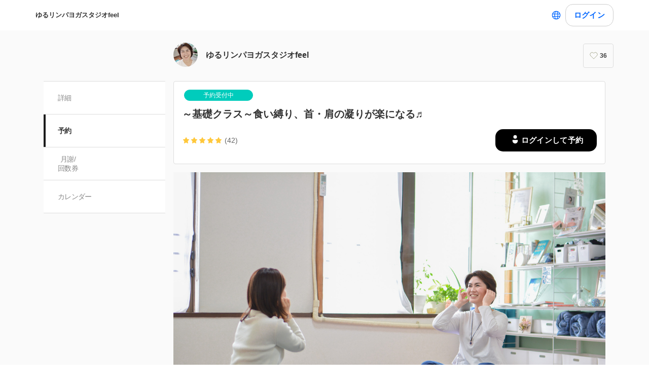

--- FILE ---
content_type: text/html; charset=utf-8
request_url: https://coubic.com/mamabeautynavi/605042
body_size: 39674
content:
<!DOCTYPE html><html lang="ja"><head><meta charSet="utf-8"/><meta name="viewport" content="width=device-width, initial-scale=1.0, maximum-scale=1.0, user-scalable=no"/><title>～基礎クラス～食い縛り、首・肩の凝りが楽になる♬　</title><meta content="noarchive" name="robots"/><meta name="keywords" content="ゆるリンパ,さとう式リンパケア,生駒,食い縛り,若返り,緊張を取る,お顔のリフトアップ,身体が軽く"/><meta name="description" content="＜基礎クラス＞ 全身をゆったりと緩め整えるクラスです。 特に食い縛り、首・肩のケアを行います。 ＜こんな方に＞ ◎四十肩や五十肩、腕が上がらない、痺れている方に ◎巻き肩・猫背が気になっている方に ◎胸が痛い、呼吸が浅い方に ◎足がむくむ、重だるい方に ◎いつまでも自分の足で歩けるようにと思う方に ◎食い縛り、顎関節症がある方に ＜ゆるリンパヨガ＞ とってもやさしいヨガを更にやさしくしたような体操です。 ヨガマットに寝っ転がって、呼吸を繰り返しながら全身を緩めて整えます。 ハードな動きが一切ないにもかかわらず、レッスン後は運動をした後のようなスッキリ感と身体の軽さがあります。 ◆日頃食い縛りや肩凝り、腰痛がある方 ◆パソコン作業、デスクワークなど長時間座った状態が続く方 ◆販売、工場など立ち仕事でむくみ・冷えが気になる方 ◆身体のどこかに痛みがある方 ◆整体、整骨院、鍼灸院、マッサージなど長い期間通っているけれど変らない方 ◆健康の為に何かしたいけど、ヨガも筋トレもできない方 身体の不調を改善したいと思ってヨガやスポーツクラブに行ってみたけれど やっぱりしんどくて続かない方 それは、身体の緊張が強く、筋肉が硬いまま運動すると悪循環が起こっているからです。 筋肉を緩めていただく事で、ヨガやスポーツクラブでの運動も楽しく行っていただけます。 また楽しいからとフラやズンバなどダンスをされる方も、身体が硬いまま行っていると悪循環です。 好きだから腰が痛い時も行ってしまうと言う方にお会いしたこともありますが、レッスン前後に緩める事をしていただくと腰をぎっくりする事も、足がつるという事もなくなります。 健康の為にしている事が、最大限に活きてくれる為に、是非、身体の緊張に気付き、緩めれる 自分の身体の事を自分で把握する力をつけましょう。 ＜持ち物＞ ・バスタオル ・フェイスタオル ・水分補給できるもの "/><meta property="og:site_name" content="～基礎クラス～食い縛り、首・肩の凝りが楽になる♬　"/><meta property="og:type" content="website"/><meta property="og:description" content="＜基礎クラス＞ 全身をゆったりと緩め整えるクラスです。 特に食い縛り、首・肩のケアを行います。 ＜こんな方に＞ ◎四十肩や五十肩、腕が上がらない、痺れている方に ◎巻き肩・猫背が気になっている方に ◎胸が痛い、呼吸が浅い方に ◎足がむくむ、重だるい方に ◎いつまでも自分の足で歩けるようにと思う方に ◎食い縛り、顎関節症がある方に ＜ゆるリンパヨガ＞ とってもやさしいヨガを更にやさしくしたような体操です。 ヨガマットに寝っ転がって、呼吸を繰り返しながら全身を緩めて整えます。 ハードな動きが一切ないにもかかわらず、レッスン後は運動をした後のようなスッキリ感と身体の軽さがあります。 ◆日頃食い縛りや肩凝り、腰痛がある方 ◆パソコン作業、デスクワークなど長時間座った状態が続く方 ◆販売、工場など立ち仕事でむくみ・冷えが気になる方 ◆身体のどこかに痛みがある方 ◆整体、整骨院、鍼灸院、マッサージなど長い期間通っているけれど変らない方 ◆健康の為に何かしたいけど、ヨガも筋トレもできない方 身体の不調を改善したいと思ってヨガやスポーツクラブに行ってみたけれど やっぱりしんどくて続かない方 それは、身体の緊張が強く、筋肉が硬いまま運動すると悪循環が起こっているからです。 筋肉を緩めていただく事で、ヨガやスポーツクラブでの運動も楽しく行っていただけます。 また楽しいからとフラやズンバなどダンスをされる方も、身体が硬いまま行っていると悪循環です。 好きだから腰が痛い時も行ってしまうと言う方にお会いしたこともありますが、レッスン前後に緩める事をしていただくと腰をぎっくりする事も、足がつるという事もなくなります。 健康の為にしている事が、最大限に活きてくれる為に、是非、身体の緊張に気付き、緩めれる 自分の身体の事を自分で把握する力をつけましょう。 ＜持ち物＞ ・バスタオル ・フェイスタオル ・水分補給できるもの "/><meta property="og:image" content="https://coubic-images.s3.ap-northeast-1.amazonaws.com/resources/605042/square_ab6c3b48.jpg"/><meta name="twitter:card" content="summary"/><meta name="twitter:title" content="～基礎クラス～食い縛り、首・肩の凝りが楽になる♬　"/><meta name="twitter:description" content="＜基礎クラス＞ 全身をゆったりと緩め整えるクラスです。 特に食い縛り、首・肩のケアを行います。 ＜こんな方に＞ ◎四十肩や五十肩、腕が上がらない、痺れている方に ◎巻き肩・猫背が気になっている方に ◎胸が痛い、呼吸が浅い方に ◎足がむくむ、重だるい方に ◎いつまでも自分の足で歩けるようにと思う方に ◎食い縛り、顎関節症がある方に ＜ゆるリンパヨガ＞ とってもやさしいヨガを更にやさしくしたような体操です。 ヨガマットに寝っ転がって、呼吸を繰り返しながら全身を緩めて整えます。 ハードな動きが一切ないにもかかわらず、レッスン後は運動をした後のようなスッキリ感と身体の軽さがあります。 ◆日頃食い縛りや肩凝り、腰痛がある方 ◆パソコン作業、デスクワークなど長時間座った状態が続く方 ◆販売、工場など立ち仕事でむくみ・冷えが気になる方 ◆身体のどこかに痛みがある方 ◆整体、整骨院、鍼灸院、マッサージなど長い期間通っているけれど変らない方 ◆健康の為に何かしたいけど、ヨガも筋トレもできない方 身体の不調を改善したいと思ってヨガやスポーツクラブに行ってみたけれど やっぱりしんどくて続かない方 それは、身体の緊張が強く、筋肉が硬いまま運動すると悪循環が起こっているからです。 筋肉を緩めていただく事で、ヨガやスポーツクラブでの運動も楽しく行っていただけます。 また楽しいからとフラやズンバなどダンスをされる方も、身体が硬いまま行っていると悪循環です。 好きだから腰が痛い時も行ってしまうと言う方にお会いしたこともありますが、レッスン前後に緩める事をしていただくと腰をぎっくりする事も、足がつるという事もなくなります。 健康の為にしている事が、最大限に活きてくれる為に、是非、身体の緊張に気付き、緩めれる 自分の身体の事を自分で把握する力をつけましょう。 ＜持ち物＞ ・バスタオル ・フェイスタオル ・水分補給できるもの "/><meta name="twitter:image" content="https://coubic-images.s3.ap-northeast-1.amazonaws.com/resources/605042/square_ab6c3b48.jpg"/><link href="https://coubic.com/mamabeautynavi/605042" rel="canonical"/><link rel="icon" type="imae/x-icon" href="https://coubic-images.s3.ap-northeast-1.amazonaws.com/favicon_images/image/1404/18e7c3.png"/><link rel="shortcut icon" href="https://coubic-images.s3.ap-northeast-1.amazonaws.com/favicon_images/image/1404/18e7c3.png"/><meta name="next-head-count" content="17"/><script>
    window.gtmDataLayer = window.gtmDataLayer || [];
    function gtag(){gtmDataLayer.push(arguments);}
  </script><script>
      (function(w,d,s,l,i){w[l]=w[l]||[];w[l].push({'gtm.start':new Date().getTime(),event:'gtm.js'});
      var f=d.getElementsByTagName(s)[0],j=d.createElement(s),dl=l!='dataLayer'?'&l='+l:'';j.async=true;
      j.src='https://www.googletagmanager.com/gtm.js?id='+i+dl+'&gtm_auth=CXsKrbmeizWaaDt3OQhenA&gtm_preview=env-2&gtm_cookies_win=x';
      f.parentNode.insertBefore(j,f);})(window,document,'script','gtmDataLayer','GTM-MHRX774');
      </script><script>
      (function(w,d,s,l,i){w[l]=w[l]||[];w[l].push({'gtm.start':new Date().getTime(),event:'gtm.js'});
      var f=d.getElementsByTagName(s)[0],j=d.createElement(s),dl=l!='dataLayer'?'&l='+l:'';j.async=true;
      j.src='https://www.googletagmanager.com/gtm.js?id='+i+dl+'&gtm_auth=ppK0fcQWXybVZcdICBq2MA&gtm_preview=env-2&gtm_cookies_win=x';
      f.parentNode.insertBefore(j,f);})(window,document,'script','gtmDataLayer','GTM-WS64FTM');
      </script><link rel="preconnect" href="https://fonts.gstatic.com" crossorigin /><link rel="preload" href="https://assets.coubic.com/_next/static/css/570c0758b269e9d0.css" as="style"/><link rel="stylesheet" href="https://assets.coubic.com/_next/static/css/570c0758b269e9d0.css" data-n-g=""/><link rel="preload" href="https://assets.coubic.com/_next/static/css/9d2786188c59038c.css" as="style"/><link rel="stylesheet" href="https://assets.coubic.com/_next/static/css/9d2786188c59038c.css" data-n-p=""/><link rel="preload" href="https://assets.coubic.com/_next/static/css/e44e94252d57e911.css" as="style"/><link rel="stylesheet" href="https://assets.coubic.com/_next/static/css/e44e94252d57e911.css" data-n-p=""/><noscript data-n-css=""></noscript><script defer="" nomodule="" src="https://assets.coubic.com/_next/static/chunks/polyfills-42372ed130431b0a.js"></script><script src="https://js.stripe.com/v3/" defer="" data-nscript="beforeInteractive"></script><script src="https://assets.coubic.com/_next/static/chunks/webpack-9f460e5477ea847a.js" defer=""></script><script src="https://assets.coubic.com/_next/static/chunks/framework-40461e51349ca8e7.js" defer=""></script><script src="https://assets.coubic.com/_next/static/chunks/main-dd2a2e756539b76b.js" defer=""></script><script src="https://assets.coubic.com/_next/static/chunks/pages/_app-e755416408010849.js" defer=""></script><script src="https://assets.coubic.com/_next/static/chunks/1664-f4497a47ed055eb5.js" defer=""></script><script src="https://assets.coubic.com/_next/static/chunks/2018-e861da6af028bec4.js" defer=""></script><script src="https://assets.coubic.com/_next/static/chunks/975-689e97f89133f37f.js" defer=""></script><script src="https://assets.coubic.com/_next/static/chunks/9332-f7ea8c83e6a40f3f.js" defer=""></script><script src="https://assets.coubic.com/_next/static/chunks/5159-22565a9ee296aa3a.js" defer=""></script><script src="https://assets.coubic.com/_next/static/chunks/3253-46c5343db8b01a93.js" defer=""></script><script src="https://assets.coubic.com/_next/static/chunks/9267-c8276bbf6eee715f.js" defer=""></script><script src="https://assets.coubic.com/_next/static/chunks/4534-9dafbb4fee2409a9.js" defer=""></script><script src="https://assets.coubic.com/_next/static/chunks/6351-9a6ea9e3405f5959.js" defer=""></script><script src="https://assets.coubic.com/_next/static/chunks/5846-fa32bd5fb0c7c409.js" defer=""></script><script src="https://assets.coubic.com/_next/static/chunks/3801-33cec3d3ebdc7f25.js" defer=""></script><script src="https://assets.coubic.com/_next/static/chunks/5121-206fa7a132046be4.js" defer=""></script><script src="https://assets.coubic.com/_next/static/chunks/5865-45659b1c838c35a1.js" defer=""></script><script src="https://assets.coubic.com/_next/static/chunks/501-336efd37c83ea94c.js" defer=""></script><script src="https://assets.coubic.com/_next/static/chunks/6512-781872b1df814fc0.js" defer=""></script><script src="https://assets.coubic.com/_next/static/chunks/9458-d266f3209158ccb0.js" defer=""></script><script src="https://assets.coubic.com/_next/static/chunks/6053-5a93322deac240e6.js" defer=""></script><script src="https://assets.coubic.com/_next/static/chunks/8889-6ca954d800de0a28.js" defer=""></script><script src="https://assets.coubic.com/_next/static/chunks/6746-5361b366ce5c0eb4.js" defer=""></script><script src="https://assets.coubic.com/_next/static/chunks/pages/%5BpublicId%5D/%5Bresource_id%5D-2bdb803db0a0178b.js" defer=""></script><script src="https://assets.coubic.com/_next/static/9JO1dkN7Jd_rluIgYm52I/_buildManifest.js" defer=""></script><script src="https://assets.coubic.com/_next/static/9JO1dkN7Jd_rluIgYm52I/_ssgManifest.js" defer=""></script><style id="__jsx-6dc783d0ad6f3975">.wrapper.jsx-6dc783d0ad6f3975::after{content:"";-webkit-box-sizing:border-box;-moz-box-sizing:border-box;box-sizing:border-box;position:absolute;width:-webkit-calc(100% + 8px);width:-moz-calc(100% + 8px);width:calc(100% + 8px);height:-webkit-calc(100% + 8px);height:-moz-calc(100% + 8px);height:calc(100% + 8px);top:-4px;left:-4px;border-style:solid;border-width:2px;border-color:transparent;-webkit-border-radius:18px;-moz-border-radius:18px;border-radius:18px}.wrapper.focus-visible.jsx-6dc783d0ad6f3975::after{border-color:#0066FF}.button.bg-primary.jsx-6dc783d0ad6f3975{background-color:#0066FF}.button.text-primary.jsx-6dc783d0ad6f3975{color:#0066FF}.button.border-primary.jsx-6dc783d0ad6f3975{border-color:#0066FF}</style><style data-href="https://fonts.googleapis.com/css2?family=IBM+Plex+Sans:wght@400;600&display=swap">@font-face{font-family:'IBM Plex Sans';font-style:normal;font-weight:400;font-stretch:normal;font-display:swap;src:url(https://fonts.gstatic.com/l/font?kit=zYXGKVElMYYaJe8bpLHnCwDKr932-G7dytD-Dmu1swZSAXcomDVmadSD6llzAw&skey=db4d85f0f9937532&v=v23) format('woff')}@font-face{font-family:'IBM Plex Sans';font-style:normal;font-weight:600;font-stretch:normal;font-display:swap;src:url(https://fonts.gstatic.com/l/font?kit=zYXGKVElMYYaJe8bpLHnCwDKr932-G7dytD-Dmu1swZSAXcomDVmadSDNF5zAw&skey=db4d85f0f9937532&v=v23) format('woff')}@font-face{font-family:'IBM Plex Sans';font-style:normal;font-weight:400;font-stretch:100%;font-display:swap;src:url(https://fonts.gstatic.com/s/ibmplexsans/v23/zYXzKVElMYYaJe8bpLHnCwDKr932-G7dytD-Dmu1syxTKYbSB4ZhRNU.woff2) format('woff2');unicode-range:U+0460-052F,U+1C80-1C8A,U+20B4,U+2DE0-2DFF,U+A640-A69F,U+FE2E-FE2F}@font-face{font-family:'IBM Plex Sans';font-style:normal;font-weight:400;font-stretch:100%;font-display:swap;src:url(https://fonts.gstatic.com/s/ibmplexsans/v23/zYXzKVElMYYaJe8bpLHnCwDKr932-G7dytD-Dmu1syxaKYbSB4ZhRNU.woff2) format('woff2');unicode-range:U+0301,U+0400-045F,U+0490-0491,U+04B0-04B1,U+2116}@font-face{font-family:'IBM Plex Sans';font-style:normal;font-weight:400;font-stretch:100%;font-display:swap;src:url(https://fonts.gstatic.com/s/ibmplexsans/v23/zYXzKVElMYYaJe8bpLHnCwDKr932-G7dytD-Dmu1syxdKYbSB4ZhRNU.woff2) format('woff2');unicode-range:U+0370-0377,U+037A-037F,U+0384-038A,U+038C,U+038E-03A1,U+03A3-03FF}@font-face{font-family:'IBM Plex Sans';font-style:normal;font-weight:400;font-stretch:100%;font-display:swap;src:url(https://fonts.gstatic.com/s/ibmplexsans/v23/zYXzKVElMYYaJe8bpLHnCwDKr932-G7dytD-Dmu1syxRKYbSB4ZhRNU.woff2) format('woff2');unicode-range:U+0102-0103,U+0110-0111,U+0128-0129,U+0168-0169,U+01A0-01A1,U+01AF-01B0,U+0300-0301,U+0303-0304,U+0308-0309,U+0323,U+0329,U+1EA0-1EF9,U+20AB}@font-face{font-family:'IBM Plex Sans';font-style:normal;font-weight:400;font-stretch:100%;font-display:swap;src:url(https://fonts.gstatic.com/s/ibmplexsans/v23/zYXzKVElMYYaJe8bpLHnCwDKr932-G7dytD-Dmu1syxQKYbSB4ZhRNU.woff2) format('woff2');unicode-range:U+0100-02BA,U+02BD-02C5,U+02C7-02CC,U+02CE-02D7,U+02DD-02FF,U+0304,U+0308,U+0329,U+1D00-1DBF,U+1E00-1E9F,U+1EF2-1EFF,U+2020,U+20A0-20AB,U+20AD-20C0,U+2113,U+2C60-2C7F,U+A720-A7FF}@font-face{font-family:'IBM Plex Sans';font-style:normal;font-weight:400;font-stretch:100%;font-display:swap;src:url(https://fonts.gstatic.com/s/ibmplexsans/v23/zYXzKVElMYYaJe8bpLHnCwDKr932-G7dytD-Dmu1syxeKYbSB4Zh.woff2) format('woff2');unicode-range:U+0000-00FF,U+0131,U+0152-0153,U+02BB-02BC,U+02C6,U+02DA,U+02DC,U+0304,U+0308,U+0329,U+2000-206F,U+20AC,U+2122,U+2191,U+2193,U+2212,U+2215,U+FEFF,U+FFFD}@font-face{font-family:'IBM Plex Sans';font-style:normal;font-weight:600;font-stretch:100%;font-display:swap;src:url(https://fonts.gstatic.com/s/ibmplexsans/v23/zYXzKVElMYYaJe8bpLHnCwDKr932-G7dytD-Dmu1syxTKYbSB4ZhRNU.woff2) format('woff2');unicode-range:U+0460-052F,U+1C80-1C8A,U+20B4,U+2DE0-2DFF,U+A640-A69F,U+FE2E-FE2F}@font-face{font-family:'IBM Plex Sans';font-style:normal;font-weight:600;font-stretch:100%;font-display:swap;src:url(https://fonts.gstatic.com/s/ibmplexsans/v23/zYXzKVElMYYaJe8bpLHnCwDKr932-G7dytD-Dmu1syxaKYbSB4ZhRNU.woff2) format('woff2');unicode-range:U+0301,U+0400-045F,U+0490-0491,U+04B0-04B1,U+2116}@font-face{font-family:'IBM Plex Sans';font-style:normal;font-weight:600;font-stretch:100%;font-display:swap;src:url(https://fonts.gstatic.com/s/ibmplexsans/v23/zYXzKVElMYYaJe8bpLHnCwDKr932-G7dytD-Dmu1syxdKYbSB4ZhRNU.woff2) format('woff2');unicode-range:U+0370-0377,U+037A-037F,U+0384-038A,U+038C,U+038E-03A1,U+03A3-03FF}@font-face{font-family:'IBM Plex Sans';font-style:normal;font-weight:600;font-stretch:100%;font-display:swap;src:url(https://fonts.gstatic.com/s/ibmplexsans/v23/zYXzKVElMYYaJe8bpLHnCwDKr932-G7dytD-Dmu1syxRKYbSB4ZhRNU.woff2) format('woff2');unicode-range:U+0102-0103,U+0110-0111,U+0128-0129,U+0168-0169,U+01A0-01A1,U+01AF-01B0,U+0300-0301,U+0303-0304,U+0308-0309,U+0323,U+0329,U+1EA0-1EF9,U+20AB}@font-face{font-family:'IBM Plex Sans';font-style:normal;font-weight:600;font-stretch:100%;font-display:swap;src:url(https://fonts.gstatic.com/s/ibmplexsans/v23/zYXzKVElMYYaJe8bpLHnCwDKr932-G7dytD-Dmu1syxQKYbSB4ZhRNU.woff2) format('woff2');unicode-range:U+0100-02BA,U+02BD-02C5,U+02C7-02CC,U+02CE-02D7,U+02DD-02FF,U+0304,U+0308,U+0329,U+1D00-1DBF,U+1E00-1E9F,U+1EF2-1EFF,U+2020,U+20A0-20AB,U+20AD-20C0,U+2113,U+2C60-2C7F,U+A720-A7FF}@font-face{font-family:'IBM Plex Sans';font-style:normal;font-weight:600;font-stretch:100%;font-display:swap;src:url(https://fonts.gstatic.com/s/ibmplexsans/v23/zYXzKVElMYYaJe8bpLHnCwDKr932-G7dytD-Dmu1syxeKYbSB4Zh.woff2) format('woff2');unicode-range:U+0000-00FF,U+0131,U+0152-0153,U+02BB-02BC,U+02C6,U+02DA,U+02DC,U+0304,U+0308,U+0329,U+2000-206F,U+20AC,U+2122,U+2191,U+2193,U+2212,U+2215,U+FEFF,U+FFFD}</style></head><body><noscript><iframe src="https://www.googletagmanager.com/ns.html?id=GTM-MHRX774&amp;gtm_auth=CXsKrbmeizWaaDt3OQhenA&amp;gtm_preview=env-2&amp;gtm_cookies_win=x" height="0" width="0" style="display:none;visibility:hidden"></iframe></noscript><noscript><iframe src="https://www.googletagmanager.com/ns.html?id=GTM-WS64FTM&amp;gtm_auth=ppK0fcQWXybVZcdICBq2MA&amp;gtm_preview=env-2&amp;gtm_cookies_win=x" height="0" width="0" style="display:none;visibility:hidden"></iframe></noscript><div id="__next"><meta name="viewport" content="width=device-width, initial-scale=1.0, maximum-scale=1.0, user-scalable=no"/><script type="application/ld+json">[{"@context":"https://schema.org","@type":"LocalBusiness","@id":"https://coubic.com/mamabeautynavi","image":["https://coubic-images.s3.ap-northeast-1.amazonaws.com/covers/mamabeautynavi_cf2c0b.jpg"],"name":"ゆるリンパヨガスタジオfeel","address":"生駒市谷田町870-2-502　中谷ビル5階","telephone":"","aggregateRating":{"@context":"https://schema.org/","@type":"AggregateRating","itemReviewed":{"@type":"LocalBusiness","image":"https://coubic-images.s3.ap-northeast-1.amazonaws.com/covers/mamabeautynavi_cf2c0b.jpg","name":"ゆるリンパヨガスタジオfeel","address":"生駒市谷田町870-2-502　中谷ビル5階","telephone":""},"ratingValue":5,"ratingCount":116},"url":"https://coubic.com/mamabeautynavi","description":"◆運動が嫌い(苦手)\n◆運動が病気や何らかの理由でできない\n◆運動しているけど身体が硬い・冷えるという方\n◆慢性的な倦怠感、氣力が出ない方\n\nもともと体力に自信がない方を始め50歳を超えてから運動が好きだったのに思うように動けない、動くと後が動けなくなると体力の変化を感じている方にお越しいただきたい。\n\n【ゆるリンパをする事で、動ける身体に戻そう！】\n筋肉を現状をより良い動く状態に導き\nいつまでも健康で美しく居ることができるよう\n自分の手で自分の身体を愛でていただきます。\n身体の機能を高め本来の状態に導けるようになります。\n\n肩凝りがある、あちこち硬くなった、痛い部分がある方の筋肉はカチカチ・ガチガチです。\n筋肉を優しく撫でたり揺らしたりして筋肉を緩めるというとお年寄りのたるんとした衰えた筋肉をイメージされる方もいらっしゃるかと思います。\nイメージしていただきたいのは赤ちゃんの筋肉です。\nカチカチ・ガチガチを緩めるとしっかり膨らみ・縮む使える筋肉になります。\n\nゆるリンパは緊張した身体(筋肉)に自分の手で触れてゆっくり深呼吸をしながら緩め動く筋肉に戻すボディケアです。\n自分の身体の状態を感じ、気付き、変化を楽しみながらコミュニケーションをとっていく事で、マインドフルネス心身ともに究極のリラクゼーションです。\n※ヨガ特有のポーズをきめる事をしません。\n※寝っ転がっての動きのみで周りは気になりません。\n◎ご自身のペース、ご自身の内側にアクセスしていただきながらの時間です。\n\n頑張り癖のある方も、私の誘導で一緒にしていただく事で、今以上に若々しいお顔と身体に導きます♬\nご挨拶動画↓\nhttps://youtu.be/OYTiPhFuScQ\nレッスンでのケア例↓\nhttps://youtu.be/dtReqQWpgsY\n\n\n＜ゆるリンパヨガ＞\nゆるリンパヨガは、さとう式リンパケアのセルフケアをベースに日頃のストレス(精神的緊張)、筋肉に負荷がかかる事による緊張(過緊張)の両方をヒーリング音楽と共にリラックスしながら解き解くリラクゼーションヨガです。\n\nイメージは、とってもやさしいヨガ以上にやさしい事しかしない動きで、一生懸命トレーニングをしたようなスッキリ感と軽やかさが実感できる体操＆瞑想です。\n\n※ヨガとは、心と身体、精神を繋げる作業の事を言います。\nゆるリンパヨガでは一つ一つのケアが深呼吸と共に緊張した部位をケアしながら瞑想をしている感覚になります。\n\n\n～さとう式リンパケア～\nふわ～っと優しく緊張している部分を触れる事で、筋肉を緩め、緊張を和らげることで、細胞の周辺のリンパの循環を促し、身体の歪み(骨盤や肋骨、姿勢、お顔)を整え、身体が本来持っている機能(内臓の働き)を引き出し高めるケアです。\n\n\n◆ゆるリンパヨガの特徴\n・揉まない・押さない・引っ張らない、とにかくやさしくて心地良い方法です。\n・寝っ転がって、緊張の強い部分に触れて深呼吸を行います。\n・お一人、お一人の身体の状態を伺いながら行います。\n※痛気持ち良い状態は緩みません。必ず無理をしないように確認します。\n・たった50分ほどのレッスンで全身の緊張が解けます。\n・週１回～月２回、それ以上続ければ続けるほど、本来のねじれ、ゆがみのない状態に整えられます。\n・自律神経が整います。交感神経優位から副交感神経優位に整える事で緊張を解き解きます。\n・痩せたいと思われたら痩せれます。\n※なりたい自分を決めてお越しくださると変化がさらに楽しめます。\n\n\n◆持ち物は\n・バスタオル(ケアの中で使います)\n・水分\n\nパンツスタイルであればお着換えなしで行っていただけます。\n\n\n◆クラスの選び方\n◎基礎クラス\n◎骨盤クラス\n◎お顔のリフトアップクラス\n◎美・ボディクラス\n◎お仕事帰りクラス\n◎オンラインクラス\n\nを開催しています。\n\n初めての方は、基礎クラスをお選びください。\n\n基礎クラスのスケジュールが合わない場合は骨盤クラスをお選びください。\n※いずれも初めての方でも受けていただけます。\n\n\n肩周辺のケアを目的とされる場合は基礎クラスを\n足腰に関するケアを目的とする場合は骨盤クラスをお選びいただけるとより変化を感じていただけます。\n\n慣れてこられたら更なる変化を目的に\nお顔の若返りを特に目的とする場合はお顔のリフトアップクラスをプラスしてください。\n更にスッキリとメリハリのあるボディをご希望の場合は美・ボディクラスをプラスしてください。\n\nスタジオに通う場合4回スタジオには通えない時はオンラインも活用していただけます。\nスタジオに月に2回、オンラインで月に2回の方もいらっしゃいます。\n\n＜オンラインクラス＞\nオンラインクラスは、各クラスと同じ時間にオンライン申込みボタンを用意しております。\n皆さんのしている様子と共に私の誘導で受けていただけるようになっています。\n※こちらでの様子を見ながら行っていただくオンラインレッスンです。\n※オンラインで参加していただく方の姿を確認させていただくには専用の時間を設けていますのでそちらをご利用ください。\n\n\n◆参加費\nレッスンの参加は月会費制です。\n週に1回(月4回)5,000円\n週に2回(月8回)8,000円\nオンライン会員5,000円(回数は自由)\n非会員3,000円(1回)\n入会金3,000円\n◆お支払いの画面は気にせずスルーしてご参加ください。\n◆初回参加時に入会金と当月分を現金またはpaypayでお支払いください。\n翌月以降はクレジットでお支払いいただきます。\n※クレジットでのお手続きが困難な方のみ現金で対応させていただいてます。\n\n◆単発での参加の方は、参加時にお支払いただきます。\n現金、paypayでのお支払いが可能です。\nメッセージをいただきましたらご案内させていただきます。\n\n\n◆ご不明な点は遠慮なくお問い合わせください。\n\n\n◆受けてくださった方の変化・声\n・月に1回続けていたら、浮腫のある方の足が軽く楽になりました。\n・むくみが酷くて、寝れない、足が吊る等の悩みがありましたが、毎月参加して、気にならなくなりました。\n・風邪を引きにくくなりました。\n・孫の子守が嬉しいのに辛かったのですが、今は楽しくて♪\n・お顔までリフトアップするので、楽しくて参加しています。\n・続けていると腰痛が出ません。一人では3日坊主になってしまうので、レッスンを月に４回参加しています。\n・電車で通っていますが、帰りの道のりや駅の階段がとても楽なので嬉しくなります。\n・２ヶ月経った頃、顎関節症が無くなっていると病院で言われて嬉しかったです。\n・自分でも気が付いたら肩や痛いところを撫でています。本当に楽になります。\n・毎日出かけても疲れなくなりました。\n・たった２回で膝の痛みが無いんです。駅までの道のりが軽くて不思議で笑ってしまいます。\n・私術後の首元が痛くて痛くて、いつも手が首元にいっていたのですが、３か月後くらいで全くなんです。\n・酷い花粉症でした、今年は花粉が例年より多いはずなのに全く気になりません。\n・アトピー性皮膚炎が酷く悩んでいたんですが、レッスンに通うようになって皮膚科に行く回数がぐっと減りました。\n・膝の裏にあった関節液が消失しました。\n・正座ができなかったのにいつの間にかできるようになりました。\n\n等々2ヵ月程で様々な嬉しいお声をいただいています。\n\n\n～ゆるリンパヨガへの想い～\n健康の為にヨガや筋トレ、色々されている方が多いと思います。\n私も独身時代、スポーツジムに通い、筋トレやエアロビクスをしていました。\nエアロビクスが好きで、インストラクターに憧れました。\n「自分の元気と笑顔で周りの人を元気に笑顔にできる事が仕事になっているって凄い！」\n\nでも、走ると息が切れて教えるなんてできないと思って諦めていました。\nそんな私が、さとう式リンパケアのインストラクターになったのは、「このケアだったら私にもできる」という直感です。\n\n私自身さとう式リンパケアのセルフケアと出会って、たった1ヶ月で肩こりが無くなりました。\nまた、出来やすかった口内炎ができなくなる、定期的に出ていた蕁麻疹も出なくなりました。\n\n私の体感からですが、今まで生きてきた中で、無意識に習慣になっている身体の使い方、癖が身体に歪み、痛みを作っている。\n癖を取るには、緊張してしまっている筋肉を緩めて和らげなければ、いくら引っ張ったり、揉んだりしても、一時的に伸び、緊張させているだけなんです。\n\n私が、ストレートネックからの首こり、肩凝りを軽減した事。\nイライラで子供を可愛いと思えなかったり、旦那さんにいっぱい不満を持っていた日々から抜け出し、全てに感謝できるように変わってきた全てのきっかけがさとう式リンパケアとの出会いだと思っています。\n　\n身体が緩まる事で、頑なになってしまっている思考も心も緩みます。\n身体が緩めば心が緩む\n心が緩めば身体が緩む\n健康、元気、キレイに生きることがどれだけ【楽】かをお伝えしたい！\n\n明日は今日より若々しい♬\nみんな一緒に\n自信溢れる笑顔になる！\n\n健康でありたいなら\n美しくありたいなら\n\nこの世の中の情報に振り回されて何かをプラスするのではなく\n本来の身体の機能を信じて、自分で自分をメンテナンスするかだと私は思います。\n\n\n＜老子の格言＞\n『授人以魚　不如授人以漁』\n「飢えている人が居る時に、魚を与えるか、魚の釣り方を教えるか」\n～人に魚を与えれば1日で食べてしまうが、釣り方を教えれば一生生きていける～\n\nと言う言葉があります。\n私が皆さまにお伝えしたいのは正にこれです。\n\n施術をさせていただくとその場では楽になります。\n痛みが消え、可動域は広がります。\nでも、一生施術をし続けるわけにはいきません。\n身体を使っているのはご自身です。\nご自身で身体をメンテナンスする方法や日々使う方法をお伝えさせていただく事で一生自分の身体と上手に生きていっていただけます。\n\n年齢に関係ないです。\n若いうちに身に付けていただけますと、出産や育児・子育てでも笑顔で楽しく向き合っていただけます。\n\nそこを共感していただき、自ら良くなろうと楽しみながらお越しいただけますと幸いです。\n\n自分で動ける身体に戻しておいて、人生100歳までだとするならば\n同じ生きれるなら、健康寿命で生きましょう！\n\n＜よくある質問＞\nQ：１カ月は入会してから１カ月で計算するんですか？\nA：毎月１日～末までを１カ月とさせていただいています。\n\nQ：基礎クラスを選んだら骨盤クラスは選べないのでしょうか？\nA：どちらかと決められなくても大丈夫です。\n　  参加できる時間帯を優先して予約入れてくださる方もいらっしゃいます。\n\nQ：月に２回しか参加できないわ\nA：月に2回お越しいただいた際に2クラス受けていただく事が出来ます。\n　　基礎クラスまたは骨盤クラスの後にリフトアップクラス、美ボディクラスを\n　　また、基礎クラスと骨盤クラスを受けていただく事も可能です。\n　  上手く参加できる時に２クラス受けていただき、お悩みの改善をより促しましょう。\n\nQ：週に１回来れない場合はどうしたら良い？\nA：１カ月の間に４回お越しいただけたらと思います。\n　  週に２回になる日があっても大丈夫です。\n　  オンラインを活用してください。\n\nQ:子供や旦那と通いたいけど可能？\nA:基本女性専用となっております。ただ、土曜・日曜はご主人は可能となっています。\n始めはご一緒におこしください。\nまた、親子割・夫婦割を適応しますので、どちらかが週２プランでお支払いいただきます。\n\n＜まず体験をご検討の方へ＞\nこちらの予約サイトから体験を希望されるレッスンにご予約ください。\n会員様以外のご利用の場合、私からメッセージをさせていただきます。\nその場合もクービックにアカウント登録をしていただく必要がありますのでご了承ください。\n体験は非会員価格3,000円です。\n\n\n\n\n＜大本富美代のプロフィール＞\n1972年2月　奈良生まれ都跡校区で育ちました。\n数秘　22　陰陽五行　水\n奈良商業高校から同志社大学進学\nどうしてもこの会社に入りたいと某化粧品会社に入社\n出産を機に退社し、31歳で長男、33歳で次男、38歳で長女を出産\n\nリンパケアと出会うまでは、子供の風邪をもらいやすく、ストレートネックからの頭痛や肩凝りが悩みで葛根湯を毎日飲んでいました。\n\n肩凝りの頃は、常に不調感があり、倦怠感から気力も下がり、イライラが常でした。\n\n若い頃は、元気なうちに死にたいと思っていました。\nそれが、元気でいれるなら、いつまでも、いくつまでも生きていたらいいやんって思えるようになりました。\n健康でいて、長生きしていたら同じように共感してくださる皆さんと楽しそう♬\n美味しい物を食べて素晴らしい場所を見に行きたら絶対楽しいに決まっている！\n\nゆるリンパヨガスタジオのメンバーさんはそんな仲間です。\nともにそれぞれを尊重し、共通の健康で居るをテーマに繋がれて遊べる仲間です♬\n\n\nさとう式リンパケアをスタートして9年\nセルフケアマスター多数排出！\nゆるリンパレッスンを関西の約10箇所で開催！\nさとう式リンパケア各種講座開講！\nアクセス･バーズファシリテーター\n\n自分が笑顔になることでお子さん、ご主人も笑顔になる♪\n自然と日々が楽しくなり、おしゃれにお化粧に、食事も美味しく♪\n\n７０歳・８０歳、いくつになっても自分の足、自分の歯で食事が出来ている事を目標に！\n\n出会うすべての方が笑顔になってくれたら最高です。\nそしてそれぞれが周りの人を笑顔にしてくれたら最高です。\nその和がどんどん広がって世界中で笑顔が増えたらどれだけ素晴らしいか！\n\n一緒に楽しく♪笑顔でレッスンしましょう♪\nいっぱい笑いに来てください♬\n【運動嫌いでも大丈夫！楽々健康術体感会】\n毎月月末の火曜日に生駒市せせらぎホールで開催！\nhttps://resast.jp/page/consecutive_events/17410\n","openingHoursSpecification":[{"@type":"OpeningHoursSpecification","dayOfWeek":["Sunday"],"opens":"10:00","closes":"18:00"},{"@type":"OpeningHoursSpecification","dayOfWeek":["Monday"],"opens":"09:00","closes":"19:00"},{"@type":"OpeningHoursSpecification","dayOfWeek":["Tuesday"],"opens":"09:00","closes":"21:30"},{"@type":"OpeningHoursSpecification","dayOfWeek":["Wednesday"],"opens":"09:00","closes":"19:00"},{"@type":"OpeningHoursSpecification","dayOfWeek":["Thursday"],"opens":"09:00","closes":"19:00"},{"@type":"OpeningHoursSpecification","dayOfWeek":["Friday"],"opens":"09:00","closes":"21:30"},{"@type":"OpeningHoursSpecification","dayOfWeek":["Saturday"],"opens":"10:00","closes":"18:00"}]},{"@context":"https://schema.org/","@type":"AggregateRating","itemReviewed":{"@type":"LocalBusiness","image":"[object Object]","name":"～基礎クラス～食い縛り、首・肩の凝りが楽になる♬　","address":"生駒市谷田町870-2-502　中谷ビル5階","telephone":""},"ratingValue":5,"ratingCount":116}]</script><div class="BaseLayout_BaseLayout__Pr5dB BaseTemplate_BaseTemplate__rm7yc"><nav class="GlobalNav_GlobalNav___2Edu"><div class="GlobalNav_GlobalNav__Inner__z0yWr"><a class="GlobalNav_GlobalNav__DisplayName__9xOJQ" href="/mamabeautynavi">ゆるリンパヨガスタジオfeel</a><div class="flex items-center gap-1"><div class="text-16 pc:text-15 relative flex items-center gap-0.5"><button class="rounded-15 hover:bg-gray-10 flex cursor-pointer items-center justify-center border-none bg-white p-1 outline-none transition focus:outline focus-visible:outline-2 focus-visible:outline-blue-700"><svg xmlns="http://www.w3.org/2000/svg" fill="#0A0A0A" viewBox="0 0 48 48" class="fill-blue-700" width="20" height="20"><path fill-rule="evenodd" d="M24 4c11.046 0 20 8.954 20 20s-8.954 20-20 20S4 35.046 4 24 12.954 4 24 4m17 20c0 1.378-.164 2.717-.473 4H32.82c.118-1.292.18-2.63.18-4s-.062-2.707-.18-4h7.707c.31 1.283.473 2.622.473 4m-11.193-4c.125 1.279.193 2.617.193 4s-.068 2.721-.193 4H18.193A41 41 0 0 1 18 24c0-1.383.068-2.721.193-4zm2.626-3h7.064a17.05 17.05 0 0 0-10.19-9.155c1.408 2.288 2.506 5.463 3.126 9.155M24 7c.57 0 2.084.657 3.628 4.089.733 1.629 1.342 3.635 1.76 5.911H18.612c.418-2.276 1.027-4.282 1.76-5.911C21.916 7.657 23.43 7 24 7m5.307 33.155A17.05 17.05 0 0 0 39.497 31h-7.064c-.62 3.692-1.718 6.867-3.126 9.155m.08-9.155c-.417 2.276-1.026 4.282-1.759 5.911C26.084 40.343 24.57 41 24 41c-.57 0-2.084-.657-3.628-4.089-.733-1.629-1.342-3.635-1.76-5.911zm-13.82 0c.62 3.692 1.718 6.867 3.127 9.155A17.05 17.05 0 0 1 8.504 31zm-.387-3H7.473A17 17 0 0 1 7 24c0-1.378.164-2.717.473-4h7.707a44 44 0 0 0-.18 4c0 1.37.062 2.708.18 4m.387-11H8.503a17.05 17.05 0 0 1 10.19-9.155c-1.408 2.288-2.506 5.463-3.126 9.155" clip-rule="evenodd"></path></svg></button></div><div class="GlobalNav_GlobalNav__Buttons__Ybm3B"><div class="GlobalNav_GlobalNav__LoginButtonWrapper__K2Wbe"><div class="jsx-6dc783d0ad6f3975 wrapper inline-block relative h-48 pc:h-44 rounded-15 after:transition"><button class="jsx-6dc783d0ad6f3975 button text-primary relative px-2 w-full h-full flex justify-center items-center border border-solid rounded-15 outline-none focus:outline-none bg-white border-gray-200 z-1 transition cursor-pointer RSButton_button--default__Mvq_Z"><div class="jsx-6dc783d0ad6f3975 rs-font text-16 pc:text-15 font-bold whitespace-nowrap">ログイン</div></button></div></div></div></div></div></nav><header class="MerchantHeader_MerchantHeader__Shb1T BaseTemplate_BaseTemplate__Header__L341T"><div class="MerchantHeader_MerchantHeaderWithoutCoverImage__SummaryBg__4CZ0H"><div class="MerchantHeader_MerchantHeaderWithoutCoverImage__Summary__GuiYB"><a class="MerchantHeader_MerchantHeaderWithoutCoverImage__SummaryLink__wuPp9" href="/mamabeautynavi"><div class="MerchantHeader_MerchantHeaderWithoutCoverImage__SummaryThumbnail__NsqLt"><img class="MerchantHeader_MerchantHeaderWithoutCoverImage__ThumbnailImage___VsB8" src="https://coubic-images.s3.ap-northeast-1.amazonaws.com/merchant_profile_image/66ac82d2-4e41-4d11-b58e-c5a7e0cadfcc.jpeg" alt="merchant-thumbnail"/></div><div class="MerchantHeader_MerchantHeaderWithoutCoverImage__SummaryText__JyiR_"><h1 class="MerchantHeader_MerchantHeaderWithoutCoverImage__Name__TR7X7">ゆるリンパヨガスタジオfeel</h1></div></a><div class="MerchantHeader_MerchantHeaderWithoutCoverImage__SummaryRight__6H5ar"><div class="MerchantHeader_MerchantHeaderWithoutCoverImage__SummaryBook__858J4"><a class="Button_Button__zsPF9 Button_isMedium__exk1X MerchantReservationButton_MerchantReservationButton__ANs1M" href="/mamabeautynavi/605042/book">予約する</a></div><div></div></div></div></div></header><div id="pageContent" class="BaseTemplate_BaseTemplateWithoutCoverImage__Body___gyEU"><ul class="MerchantNav_MerchantNav__qykhy"><li class="MerchantNav_MerchantNav__Item__vGmwd"><a class="MerchantNav_MerchantNav__Link__UJd0Z" href="/mamabeautynavi#pageContent">詳細</a></li><li class="MerchantNav_MerchantNav__Item__vGmwd"><a class="MerchantNav_MerchantNav__Link__UJd0Z MerchantNav_isActive__t_G_6" href="/mamabeautynavi/booking_pages#pageContent">予約</a></li><li class="MerchantNav_MerchantNav__Item__vGmwd"><a class="MerchantNav_MerchantNav__Link__UJd0Z" href="/mamabeautynavi/products#pageContent">月謝/
回数券</a></li><li class="MerchantNav_MerchantNav__Item__vGmwd"><a class="MerchantNav_MerchantNav__Link__UJd0Z" href="/mamabeautynavi/services#pageContent">カレンダー</a></li></ul><div class="BaseTemplate_BaseTemplate__Content__v_mJD"><div class="MerchantBookingServiceShowPage_MerchantBookingServiceShowPage__uPONq"><div class="MerchantBookingServiceShowPage_MerchantBookingServiceShowPage__HeaderHeading__swRfw"><div class="MerchantCourseDetailsHeader_MerchantCourseDetailsHeader__nQP53"><div class="MerchantCourseDetailsHeader_MerchantCourseDetailsHeader__Inner__X_W0Y"><span class="Tag_Tag__UQ0FX MerchantTag_MerchantTag__7pTuQ MerchantTag_isAccepting__dE4AN">予約受付中</span><div class="MerchantCourseDetailsHeader_MerchantCourseDetailsHeader__Header__NeuS9"><h1 class="MerchantCourseDetailsHeader_MerchantCourseDetailsHeader__Title__ijWx4">～基礎クラス～食い縛り、首・肩の凝りが楽になる♬　</h1><div class="MerchantCourseDetailsHeader_MerchantCourseDetailsHeader__SummaryContainer__ikZeD"><div class="MerchantCourseDetailsHeader_MerchantCourseDetailsHeader__Summary__5U99I"><span><span class="StarRating_StarRating__eoYYF MerchantCourseDetailsHeader_MerchantCourseDetailsHeader__StarRating__IQlEa"><span class="StarRating_StarRating__Item__Yi0Ol"><svg class="Icon_Icon__KhcQi StarRating_StarRating__Icon__71x0A StarRating_isActive__eHKnP"><use xlink:href="#star"></use></svg></span><span class="StarRating_StarRating__Item__Yi0Ol"><svg class="Icon_Icon__KhcQi StarRating_StarRating__Icon__71x0A StarRating_isActive__eHKnP"><use xlink:href="#star"></use></svg></span><span class="StarRating_StarRating__Item__Yi0Ol"><svg class="Icon_Icon__KhcQi StarRating_StarRating__Icon__71x0A StarRating_isActive__eHKnP"><use xlink:href="#star"></use></svg></span><span class="StarRating_StarRating__Item__Yi0Ol"><svg class="Icon_Icon__KhcQi StarRating_StarRating__Icon__71x0A StarRating_isActive__eHKnP"><use xlink:href="#star"></use></svg></span><span class="StarRating_StarRating__Item__Yi0Ol"><svg class="Icon_Icon__KhcQi StarRating_StarRating__Icon__71x0A StarRating_isActive__eHKnP"><use xlink:href="#star"></use></svg></span></span><span class="MerchantCourseDetailsHeader_MerchantCourseDetailsHeader__ReviewCount__SiJSi">(42)</span></span></div><div class="MerchantCourseDetailsHeader_MerchantCourseDetailsHeader__ButtonContainer__Lx_uu"><div class="legacyPc:block hidden"><div class="flex gap-1.5"><div class="w-[200px]"><div class="jsx-6dc783d0ad6f3975 wrapper block w-full relative h-48 pc:h-44 rounded-15 after:transition cursor-pointer"><a href="/signin/user?return_to=/mamabeautynavi/605042/book/event_type" class="jsx-6dc783d0ad6f3975 button relative px-2 box-border w-full h-full flex justify-center items-center border border-solid rounded-15 outline-none focus:outline-none bg-black text-white border-none no-underline z-1 transition gap-0.5 RSKantanIconButtonAnchor_button--default__6gzG3"><div class="jsx-6dc783d0ad6f3975 flex-none"><svg xmlns="http://www.w3.org/2000/svg" width="24" height="24" fill="none" viewBox="0 0 24 24"><g fill="#fff"><path d="M7.4 13.233h9.2a.6.6 0 0 1 .6.6v1.2c0 2.87-2.33 5.2-5.2 5.2s-5.2-2.33-5.2-5.2v-1.2a.6.6 0 0 1 .6-.6M12 10.767a3.5 3.5 0 1 0 0-7 3.5 3.5 0 0 0 0 7"></path></g></svg></div><div class="jsx-6dc783d0ad6f3975 rs-font text-16 pc:text-15 whitespace-nowrap font-bold">ログインして予約</div></a></div></div></div></div></div></div></div></div></div></div><div class="MerchantBookingServiceShowPage_MerchantBookingServiceShowPage__HeroImage__9_V2s"><img class="MerchantCourseDetailsHeaderImage_MerchantCourseDetailsHeaderImage__LYxbI" src="https://coubic-images.s3.ap-northeast-1.amazonaws.com/resources/605042/p1280x1280_ab6c3b48.jpg" alt="～基礎クラス～食い縛り、首・肩の凝りが楽になる♬　"/></div><div class="MerchantBookingServiceShowPage_MerchantBookingServiceShowPage__Section__D3pSr"><div class="DescriptionPanel_DescriptionPanel__ZfqjD"></div></div><div class="MerchantBookingServiceShowPage_MerchantBookingServiceShowPage__Section__D3pSr"><h2 class="Heading_Heading__p5X7z MerchantBookingServiceShowPage_MerchantBookingServiceShowPage__Heading___lAuf">予約に関しての注意事項</h2><div class="BooksNotes_BooksNotes__ajQz_"><dl class="BooksNotes_BooksNotes__Contents__O8vHx"><dt class="BooksNotes_BooksNotes__Title__KqysA">日程変更</dt><dd class="BooksNotes_BooksNotes__Description__T_TN7">予約日時まで</dd></dl><dl class="BooksNotes_BooksNotes__Contents__O8vHx"><dt class="BooksNotes_BooksNotes__Title__KqysA">キャンセル</dt><dd class="BooksNotes_BooksNotes__Description__T_TN7">予約日時まで</dd></dl></div><div class="legacyPc:flex hidden justify-end pt-2"><div class="flex gap-1.5"><div class="w-[200px]"><div class="jsx-6dc783d0ad6f3975 wrapper block w-full relative h-48 pc:h-44 rounded-15 after:transition cursor-pointer"><a href="/signin/user?return_to=/mamabeautynavi/605042/book/event_type" class="jsx-6dc783d0ad6f3975 button relative px-2 box-border w-full h-full flex justify-center items-center border border-solid rounded-15 outline-none focus:outline-none bg-black text-white border-none no-underline z-1 transition gap-0.5 RSKantanIconButtonAnchor_button--default__6gzG3"><div class="jsx-6dc783d0ad6f3975 flex-none"><svg xmlns="http://www.w3.org/2000/svg" width="24" height="24" fill="none" viewBox="0 0 24 24"><g fill="#fff"><path d="M7.4 13.233h9.2a.6.6 0 0 1 .6.6v1.2c0 2.87-2.33 5.2-5.2 5.2s-5.2-2.33-5.2-5.2v-1.2a.6.6 0 0 1 .6-.6M12 10.767a3.5 3.5 0 1 0 0-7 3.5 3.5 0 0 0 0 7"></path></g></svg></div><div class="jsx-6dc783d0ad6f3975 rs-font text-16 pc:text-15 whitespace-nowrap font-bold">ログインして予約</div></a></div></div></div></div></div><div class="MerchantBookingServiceShowPage_MerchantBookingServiceShowPage__Section__D3pSr"><h2 class="Heading_Heading__p5X7z MerchantBookingServiceShowPage_MerchantBookingServiceShowPage__Heading___lAuf">アクセス</h2><div class="GoogleMap_GoogleMap__Dmdvy"><address class="GoogleMap_GoogleMap__Address__JMYEr"><a href="https://maps.google.com/?q=34.695598,135.700976&amp;hl=ja">生駒市谷田町870-2-502</a></address><figure class="GoogleMap_GoogleMap__Image__4teYb"><img src="https://maps.googleapis.com/maps/api/staticmap?size=640x400&amp;language=ja&amp;sensor=false&amp;zoom=16&amp;markers=34.695598%2C135.700976&amp;key=AIzaSyBK7FJ56cRKakWPRHPaRGZIz9XCa5VCVGI&amp;signature=1GhG5W_F2B3nV4oS4h9diZ4Tl9Y=" alt="ゆるリンパヨガスタジオfeel"/></figure></div></div><div class="MerchantBookingServiceShowPage_MerchantBookingServiceShowPage__Section__D3pSr"><h2 class="Heading_Heading__p5X7z MerchantBookingServiceShowPage_MerchantBookingServiceShowPage__Heading___lAuf">レビュー</h2><div class="ReviewList_ReviewList__c2Nn_"><div><div class="ReviewSummary_ReviewSummary__bps6b ReviewList_ReviewList__Summary__1w_wd"><figure class="ReviewSummary_ReviewSummary__Rate__ctOqB"><figcaption class="ReviewSummary_ReviewSummary__RateCaption__ktg5H">5.0</figcaption><span class="StarRating_StarRating__eoYYF ReviewSummary_ReviewSummary__StarRating__rTpDj"><span class="StarRating_StarRating__Item__Yi0Ol"><svg class="Icon_Icon__KhcQi StarRating_StarRating__Icon__71x0A StarRating_isActive__eHKnP"><use xlink:href="#star"></use></svg></span><span class="StarRating_StarRating__Item__Yi0Ol"><svg class="Icon_Icon__KhcQi StarRating_StarRating__Icon__71x0A StarRating_isActive__eHKnP"><use xlink:href="#star"></use></svg></span><span class="StarRating_StarRating__Item__Yi0Ol"><svg class="Icon_Icon__KhcQi StarRating_StarRating__Icon__71x0A StarRating_isActive__eHKnP"><use xlink:href="#star"></use></svg></span><span class="StarRating_StarRating__Item__Yi0Ol"><svg class="Icon_Icon__KhcQi StarRating_StarRating__Icon__71x0A StarRating_isActive__eHKnP"><use xlink:href="#star"></use></svg></span><span class="StarRating_StarRating__Item__Yi0Ol"><svg class="Icon_Icon__KhcQi StarRating_StarRating__Icon__71x0A StarRating_isActive__eHKnP"><use xlink:href="#star"></use></svg></span></span></figure><figure class="ReviewSummary_ReviewSummary__Distribution__7JjDG"><table class="ReviewSummary_ReviewSummary__Table__a1ECq"><tbody><tr><th>5</th><td><div class="ReviewSummary_ReviewSummary__Graph__3_d1_" style="width:100%"></div></td></tr><tr><th>4</th><td><div class="ReviewSummary_ReviewSummary__Graph__3_d1_" style="background-color:#dde1e6;width:2%"></div></td></tr><tr><th>3</th><td><div class="ReviewSummary_ReviewSummary__Graph__3_d1_" style="background-color:#dde1e6;width:2%"></div></td></tr><tr><th>2</th><td><div class="ReviewSummary_ReviewSummary__Graph__3_d1_" style="background-color:#dde1e6;width:2%"></div></td></tr><tr><th>1</th><td><div class="ReviewSummary_ReviewSummary__Graph__3_d1_" style="background-color:#dde1e6;width:2%"></div></td></tr></tbody></table></figure></div></div><ul class="ReviewList_ReviewList__Body__PcCiD"><li class="Review_Review__urZEA ReviewList_ReviewList__Review__v5XpA"><div class="Review_Review__Header__gHhzZ"><p class="Review_Review__Customer__AsiYf"><span class="Review_Review__CustomerName__0DbZk">匿名のユーザー</span></p><span class="StarRating_StarRating__eoYYF Review_Review__StarRating__JRuA_"><span class="StarRating_StarRating__Item__Yi0Ol"><svg class="Icon_Icon__KhcQi StarRating_StarRating__Icon__71x0A StarRating_isActive__eHKnP"><use xlink:href="#star"></use></svg></span><span class="StarRating_StarRating__Item__Yi0Ol"><svg class="Icon_Icon__KhcQi StarRating_StarRating__Icon__71x0A StarRating_isActive__eHKnP"><use xlink:href="#star"></use></svg></span><span class="StarRating_StarRating__Item__Yi0Ol"><svg class="Icon_Icon__KhcQi StarRating_StarRating__Icon__71x0A StarRating_isActive__eHKnP"><use xlink:href="#star"></use></svg></span><span class="StarRating_StarRating__Item__Yi0Ol"><svg class="Icon_Icon__KhcQi StarRating_StarRating__Icon__71x0A StarRating_isActive__eHKnP"><use xlink:href="#star"></use></svg></span><span class="StarRating_StarRating__Item__Yi0Ol"><svg class="Icon_Icon__KhcQi StarRating_StarRating__Icon__71x0A StarRating_isActive__eHKnP"><use xlink:href="#star"></use></svg></span></span></div><div class="Review_Review__Body___EByx"><p>最近はzoomでのオンラインで、アバターを使ってます！白熊ちゃんに変身してます</p><p>ʕ•ᴥ•ʔ こちらからのマイクはオフにして気兼ねなくウトウトしちゃったりハッと目覚めたり！リラックスタイムを楽しんでます歩く姿勢がしゃんとして背中も膝も伸びますビフォアフ分かりやすい〜隙間時間に又予約入れます！</p></div><div class="Review_Review__Footer__8zwOv"><p class="Review_Review__Date__YuKY5">2026年01月20日</p></div></li><li class="Review_Review__urZEA ReviewList_ReviewList__Review__v5XpA"><div class="Review_Review__Header__gHhzZ"><p class="Review_Review__Customer__AsiYf"><span class="Review_Review__CustomerName__0DbZk">匿名のユーザー</span></p><span class="StarRating_StarRating__eoYYF Review_Review__StarRating__JRuA_"><span class="StarRating_StarRating__Item__Yi0Ol"><svg class="Icon_Icon__KhcQi StarRating_StarRating__Icon__71x0A StarRating_isActive__eHKnP"><use xlink:href="#star"></use></svg></span><span class="StarRating_StarRating__Item__Yi0Ol"><svg class="Icon_Icon__KhcQi StarRating_StarRating__Icon__71x0A StarRating_isActive__eHKnP"><use xlink:href="#star"></use></svg></span><span class="StarRating_StarRating__Item__Yi0Ol"><svg class="Icon_Icon__KhcQi StarRating_StarRating__Icon__71x0A StarRating_isActive__eHKnP"><use xlink:href="#star"></use></svg></span><span class="StarRating_StarRating__Item__Yi0Ol"><svg class="Icon_Icon__KhcQi StarRating_StarRating__Icon__71x0A StarRating_isActive__eHKnP"><use xlink:href="#star"></use></svg></span><span class="StarRating_StarRating__Item__Yi0Ol"><svg class="Icon_Icon__KhcQi StarRating_StarRating__Icon__71x0A StarRating_isActive__eHKnP"><use xlink:href="#star"></use></svg></span></span></div><div class="Review_Review__Body___EByx"><p>生活環境が変わり教室に通えなくなりましたが、オンラインが始まったので以前よりも沢山リンパヨガができています！これまで週に一度だったのがズームを使って週二、三回自宅で緩めてます〜たまにリアルも行けたりすると新鮮で嬉しさが込み上げます！控えめに言って最高‼︎なのです</p></div><div class="Review_Review__Footer__8zwOv"><p class="Review_Review__Date__YuKY5">2025年11月09日</p></div></li><li class="Review_Review__urZEA ReviewList_ReviewList__Review__v5XpA"><div class="Review_Review__Header__gHhzZ"><p class="Review_Review__Customer__AsiYf"><span class="Review_Review__CustomerName__0DbZk">匿名のユーザー</span></p><span class="StarRating_StarRating__eoYYF Review_Review__StarRating__JRuA_"><span class="StarRating_StarRating__Item__Yi0Ol"><svg class="Icon_Icon__KhcQi StarRating_StarRating__Icon__71x0A StarRating_isActive__eHKnP"><use xlink:href="#star"></use></svg></span><span class="StarRating_StarRating__Item__Yi0Ol"><svg class="Icon_Icon__KhcQi StarRating_StarRating__Icon__71x0A StarRating_isActive__eHKnP"><use xlink:href="#star"></use></svg></span><span class="StarRating_StarRating__Item__Yi0Ol"><svg class="Icon_Icon__KhcQi StarRating_StarRating__Icon__71x0A StarRating_isActive__eHKnP"><use xlink:href="#star"></use></svg></span><span class="StarRating_StarRating__Item__Yi0Ol"><svg class="Icon_Icon__KhcQi StarRating_StarRating__Icon__71x0A StarRating_isActive__eHKnP"><use xlink:href="#star"></use></svg></span><span class="StarRating_StarRating__Item__Yi0Ol"><svg class="Icon_Icon__KhcQi StarRating_StarRating__Icon__71x0A StarRating_isActive__eHKnP"><use xlink:href="#star"></use></svg></span></span></div><div class="Review_Review__Body___EByx"><p>オンラインで受けてても先生から確り指導してもらえて置いてけぼりにならずリアルに参加してるのと変わらないです！逆に画面を寝たまま確認出来るので先生のお手本が真横に!!リアルで教室も楽しいけど</p><p><br/></p><p>オンラインは気軽だし少し体調崩していても整えられる　回数制限もないなんてありがたい限りです</p><p>ヾ(๑╹◡╹)ﾉ&quot;thank youー♡</p></div><div class="Review_Review__Footer__8zwOv"><p class="Review_Review__Date__YuKY5">2025年10月14日</p></div></li></ul></div><a class="MerchantBookingServiceShowPage_MerchantBookingServiceShowPage__ReviewLink__FOIX9" href="/mamabeautynavi/reviews">すべてのレビューを見る</a></div><div class="MerchantBookingServiceShowPage_MerchantBookingServiceShowPage__Section__D3pSr"><h2 class="Heading_Heading__p5X7z MerchantBookingServiceShowPage_MerchantBookingServiceShowPage__Heading___lAuf">基本情報</h2><dl class="MerchantProfile_MerchantProfile__phxY4"><div class="MerchantProfile_MerchantProfile__Row__tSJSm"><dt class="MerchantProfile_MerchantProfile__RowHead__xVo7H">住所</dt><dd class="MerchantProfile_MerchantProfile__RowContent__5_4jh"><span>生駒市谷田町870-2-502　中谷ビル5階</span><br/><a class="MerchantProfile_MerchantProfile__RowBodySubLink__Cifwa" href="https://maps.google.com/?q=%E7%94%9F%E9%A7%92%E5%B8%82%E8%B0%B7%E7%94%B0%E7%94%BA870-2-502%E3%80%80%E4%B8%AD%E8%B0%B7%E3%83%93%E3%83%AB5%E9%9A%8E" target="_blank" rel="noopener noreferrer">マップで見る</a></dd></div><div class="MerchantProfile_MerchantProfile__Row__tSJSm"><dt class="MerchantProfile_MerchantProfile__RowHead__xVo7H">営業時間</dt><dd class="MerchantProfile_MerchantProfile__RowContent__5_4jh"><p class="MerchantProfile_MerchantProfile__BusinessHourText__fi3YZ">月　09:00 - 19:00
</p><p class="MerchantProfile_MerchantProfile__BusinessHourText__fi3YZ">火　09:00 - 21:30
</p><p class="MerchantProfile_MerchantProfile__BusinessHourText__fi3YZ">水　09:00 - 19:00
</p><p class="MerchantProfile_MerchantProfile__BusinessHourText__fi3YZ">木　09:00 - 19:00
</p><p class="MerchantProfile_MerchantProfile__BusinessHourText__fi3YZ">金　09:00 - 21:30
</p><p class="MerchantProfile_MerchantProfile__BusinessHourText__fi3YZ">土・日　10:00 - 18:00
</p></dd></div></dl><div class="MerchantBookingServiceShowPage_MerchantBookingServiceShowPage__BackToTopButtonSection__nUONL"><div class="mx-auto max-w-[370px]"><div class="jsx-6dc783d0ad6f3975 wrapper block w-full relative h-48 pc:h-44 rounded-15 after:transition cursor-pointer"><a href="/mamabeautynavi" class="jsx-6dc783d0ad6f3975 button text-primary relative px-2 box-border w-full h-full flex justify-center items-center border border-solid rounded-15 outline-none focus:outline-none bg-white border-gray-200 no-underline z-1 transition RSButtonAnchor_button--default__NG6qg"><div class="jsx-6dc783d0ad6f3975 rs-font text-16 pc:text-15 whitespace-nowrap font-bold">トップに戻る</div></a></div></div></div></div></div></div></div><div class="BaseLayout_BaseLayout__Footer__NDVB9"><footer class="MerchantGlobalFooter_MerchantGlobalFooter__uauwn"><div class="SiteFooter_SiteFooter__RVcrd"><div class="SiteFooter_SiteFooter__Inner__8ktYQ"><div class="SiteFooter_SiteFooter__Links__V0G2J"><a href="https://stores.fun/legal/reserve-user-terms" class="SiteFooter_SiteFooter__Link__AzqDS">利用規約</a><a href="https://stores.fun/legal/reserve-user-privacy" class="SiteFooter_SiteFooter__Link__AzqDS">プライバシーポリシー</a><a href="/mamabeautynavi/legal_notice" class="SiteFooter_SiteFooter__Link__AzqDS">特定商取引法に基づく表示</a></div><div class="SiteFooter_SiteFooter__Language__1e1f7"><span>Language<!-- -->: </span><select class="SiteFooter_SiteFooter__LanguageSelect__wyV0Z"><option value="ja" selected="">日本語</option><option value="en">English</option><option value="ko">한국어</option></select></div></div></div></footer></div></div><div class="z-2 legacyPc:hidden sticky  bottom-0 block border-0 border-t border-solid border-gray-50 bg-white px-[20px] py-2"><div class="flex flex-col gap-1.5"><div class="jsx-6dc783d0ad6f3975 wrapper block w-full relative h-48 pc:h-44 rounded-15 after:transition cursor-pointer"><a href="/signin/user?return_to=/mamabeautynavi/605042/book/event_type" class="jsx-6dc783d0ad6f3975 button relative px-2 box-border w-full h-full flex justify-center items-center border border-solid rounded-15 outline-none focus:outline-none bg-black text-white border-none no-underline z-1 transition gap-0.5 RSKantanIconButtonAnchor_button--default__6gzG3"><div class="jsx-6dc783d0ad6f3975 flex-none"><svg xmlns="http://www.w3.org/2000/svg" width="24" height="24" fill="none" viewBox="0 0 24 24"><g fill="#fff"><path d="M7.4 13.233h9.2a.6.6 0 0 1 .6.6v1.2c0 2.87-2.33 5.2-5.2 5.2s-5.2-2.33-5.2-5.2v-1.2a.6.6 0 0 1 .6-.6M12 10.767a3.5 3.5 0 1 0 0-7 3.5 3.5 0 0 0 0 7"></path></g></svg></div><div class="jsx-6dc783d0ad6f3975 rs-font text-16 pc:text-15 whitespace-nowrap font-bold">ログインして予約</div></a></div></div></div><div style="display:none"><?xml version="1.0" encoding="utf-8"?><svg xmlns="http://www.w3.org/2000/svg" xmlns:xlink="http://www.w3.org/1999/xlink"><symbol viewBox="0 0 19 24" id="account" xmlns="http://www.w3.org/2000/svg"><defs><style>.aaa{fill:#becddc;}.aaa,.aab{stroke:#2d3237;stroke-linecap:round;stroke-linejoin:round;stroke-miterlimit:10;stroke-width:2px;}.aab{fill:#fff;}</style></defs><g transform="translate(1 1)"><path class="aaa" d="M17,8A8.318,8.318,0,0,0,8.5,0,8.318,8.318,0,0,0,0,8Z" transform="translate(0 14)"/><path class="aab" d="M5.5,0h0A5.5,5.5,0,0,0,0,5.5H0A5.5,5.5,0,0,0,5.5,11h0A5.5,5.5,0,0,0,11,5.5h0A5.5,5.5,0,0,0,5.5,0Z" transform="translate(3)"/></g></symbol><symbol viewBox="0 0 24 24" id="area-pin" xmlns="http://www.w3.org/2000/svg"><g fill-rule="evenodd"><path d="M12 2C7.453 2 5 5.606 5 9c0 2.413 1.54 5.125 4.707 8.293L12 19.586l2.293-2.293C17.46 14.125 19 11.413 19 9c0-3.394-2.453-7-7-7m-1.374 19.04l-2.333-2.333C4.682 15.096 3 12.012 3 9c0-4.424 3.366-9 9-9s9 4.576 9 9c0 3.012-1.682 6.096-5.293 9.707l-2.333 2.333c2.651.155 4.626.75 4.626 1.46 0 .829-2.687 1.5-6 1.5s-6-.671-6-1.5c0-.71 1.975-1.305 4.626-1.46zM12 7c1.103 0 2 .897 2 2s-.897 2-2 2-2-.897-2-2 .897-2 2-2zm0 6c2.206 0 4-1.794 4-4s-1.794-4-4-4-4 1.794-4 4 1.794 4 4 4z"/></g></symbol><symbol viewBox="0 0 24 24" id="area-station" xmlns="http://www.w3.org/2000/svg"><g fill-rule="evenodd"><path d="M17 21H7l1-1h8l1 1zM3 16V6c0-2.43 1.57-4 4-4h10c2.43 0 4 1.57 4 4v10c0 1.439-.561 2-2 2H5c-1.439 0-2-.561-2-2zm20 0c0 2.542-1.458 4-4 4h-.5l4 4H20l-1-1H5l-1 1H1.5l4-4H5c-2.542 0-4-1.458-4-4V6c0-3.533 2.467-6 6-6h10c3.533 0 6 2.467 6 6v10zM6.5 13a1.5 1.5 0 1 0-.001 2.999A1.5 1.5 0 0 0 6.5 13zm11 0a1.5 1.5 0 1 0-.001 2.999A1.5 1.5 0 0 0 17.5 13z"/><path d="M7 10h10V6H7v4zm0 2h10c1.215 0 2-.785 2-2V6c0-1.215-.785-2-2-2H7c-1.215 0-2 .785-2 2v4c0 1.215.785 2 2 2z"/></g></symbol><symbol viewBox="0 0 6.716 11.228" id="arrow-right" xmlns="http://www.w3.org/2000/svg"><path class="ada" d="M1337.33,5013.228h0l-1.1-1.1,4.511-4.511-4.511-4.511,1.1-1.1,5.614,5.614-5.614,5.614Z" transform="translate(-1336.228 -5002)"/></symbol><symbol viewBox="0 0 22 24" id="calendar" xmlns="http://www.w3.org/2000/svg"><path d="M5.66671 1C5.66671 0.447715 6.11442 0 6.66671 0C7.21899 0 7.66671 0.447715 7.66671 1V2H14.3334V1C14.3334 0.447715 14.7811 0 15.3334 0C15.8857 0 16.3334 0.447715 16.3334 1V2H19.3334C20.622 2 21.6667 3.04467 21.6667 4.33333V5.33333C21.6667 5.88562 21.219 6.33333 20.6667 6.33333C20.1144 6.33333 19.6667 5.88562 19.6667 5.33333V4.33333C19.6667 4.14924 19.5175 4 19.3334 4H16.3334V5C16.3334 5.55229 15.8857 6 15.3334 6C14.7811 6 14.3334 5.55229 14.3334 5V4H7.66671V5C7.66671 5.55229 7.21899 6 6.66671 6C6.11442 6 5.66671 5.55229 5.66671 5V4H2.66671C2.48261 4 2.33337 4.14924 2.33337 4.33333V7.66667C2.33337 7.85076 2.48261 8 2.66671 8H19.3334C20.622 8 21.6667 9.04467 21.6667 10.3333V21.6667C21.6667 22.9553 20.622 24 19.3334 24H2.66671C1.37804 24 0.333374 22.9553 0.333374 21.6667V12.6667C0.333374 12.1144 0.781089 11.6667 1.33337 11.6667C1.88566 11.6667 2.33337 12.1144 2.33337 12.6667V21.6667C2.33337 21.8508 2.48261 22 2.66671 22H19.3334C19.5175 22 19.6667 21.8508 19.6667 21.6667V10.3333C19.6667 10.1492 19.5175 10 19.3334 10H2.66671C1.37804 10 0.333374 8.95533 0.333374 7.66667V4.33333C0.333374 3.04467 1.37804 2 2.66671 2H5.66671V1Z"/><path d="M6.33337 12.6667C5.59699 12.6667 5.00004 13.2636 5.00004 14C5.00004 14.7364 5.59699 15.3333 6.33337 15.3333C7.06975 15.3333 7.66671 14.7364 7.66671 14C7.66671 13.2636 7.06975 12.6667 6.33337 12.6667Z"/><path d="M5.00004 18C5.00004 17.2636 5.59699 16.6667 6.33337 16.6667C7.06975 16.6667 7.66671 17.2636 7.66671 18C7.66671 18.7364 7.06975 19.3333 6.33337 19.3333C5.59699 19.3333 5.00004 18.7364 5.00004 18Z"/><path d="M9.66671 14C9.66671 13.2636 10.2637 12.6667 11 12.6667C11.7364 12.6667 12.3334 13.2636 12.3334 14C12.3334 14.7364 11.7364 15.3333 11 15.3333C10.2637 15.3333 9.66671 14.7364 9.66671 14Z"/><path d="M11 16.6667C10.2637 16.6667 9.66671 17.2636 9.66671 18C9.66671 18.7364 10.2637 19.3333 11 19.3333C11.7364 19.3333 12.3334 18.7364 12.3334 18C12.3334 17.2636 11.7364 16.6667 11 16.6667Z"/><path d="M14.3334 14C14.3334 13.2636 14.9303 12.6667 15.6667 12.6667C16.4031 12.6667 17 13.2636 17 14C17 14.7364 16.4031 15.3333 15.6667 15.3333C14.9303 15.3333 14.3334 14.7364 14.3334 14Z"/><path d="M15.6667 16.6667C14.9303 16.6667 14.3334 17.2636 14.3334 18C14.3334 18.7364 14.9303 19.3333 15.6667 19.3333C16.4031 19.3333 17 18.7364 17 18C17 17.2636 16.4031 16.6667 15.6667 16.6667Z"/></symbol><symbol viewBox="0 0 13.916 13.916" id="calendar-ng" xmlns="http://www.w3.org/2000/svg"><path d="M14.58,14.877,13.457,16l-5.84-5.84L1.777,16,.664,14.877,6.5,9.037.664,3.2,1.777,2.084l5.84,5.84,5.84-5.84L14.58,3.2,8.74,9.037Z" transform="translate(-0.664 -2.084)"/></symbol><symbol viewBox="0 0 22 22" id="calendar-ok" xmlns="http://www.w3.org/2000/svg"><text transform="translate(22 19)" font-size="22" font-family="HiraginoSans-W6, Hiragino Sans"><tspan x="-22" y="0">◎</tspan></text></symbol><symbol viewBox="0 0 24 24" id="call_to_action_heart" xmlns="http://www.w3.org/2000/svg"><g fill-rule="evenodd"><path d="M0 0h16v16H0z"/><path stroke="#FF6469" stroke-linejoin="round" stroke-width="2" d="M17.5 3C14.463 3 12 5.431 12 8.429 12 5.43 9.537 3 6.5 3S1 5.431 1 8.429c0 2.714 1.671 5.482 3.132 7.238C6.935 19.039 12 22 12 22s5.065-2.961 7.868-6.333C21.328 13.91 23 11.143 23 8.429 23 5.43 20.537 3 17.5 3"/></g></symbol><symbol viewBox="0 0 24 24" id="call_to_action_phone" xmlns="http://www.w3.org/2000/svg"><defs><path id="aia" d="M0 0h24v24H0z"/></defs><g fill-rule="evenodd"><mask id="aib"><use xlink:href="#aia"/></mask><path d="M6.185 0C5.282 0 4.43.353 3.789.993l-.771.772C-.922 5.7-1.016 12.162 2.807 16.17a147.747 147.747 0 0 0 5.009 5.005A10.225 10.225 0 0 0 14.898 24a10.31 10.31 0 0 0 7.336-3.036l.772-.771a3.375 3.375 0 0 0 .924-3.078 3.38 3.38 0 0 0-2.062-2.466l-3.745-1.496a3.382 3.382 0 0 0-1.26-.243c-.907 0-1.758.353-2.4.993l-1.41 1.409a26.421 26.421 0 0 1-4.378-4.375l1.41-1.409a3.384 3.384 0 0 0 .75-3.655L9.339 2.131A3.378 3.378 0 0 0 6.185 0m0 2c.539 0 1.069.312 1.294.874l1.498 3.742a1.386 1.386 0 0 1-.308 1.498l-2.07 2.067a.93.93 0 0 0-.1 1.203 28.484 28.484 0 0 0 6.107 6.1c.16.119.35.176.539.176a.942.942 0 0 0 .665-.276l2.069-2.067a1.39 1.39 0 0 1 1.499-.307l3.746 1.496a1.389 1.389 0 0 1 .467 2.272l-.772.772A8.364 8.364 0 0 1 14.898 22a8.235 8.235 0 0 1-5.701-2.273 144.667 144.667 0 0 1-4.941-4.937c-3.112-3.262-3.012-8.425.177-11.611l.773-.772C5.483 2.13 5.835 2 6.185 2" mask="url(#aib)"/></g></symbol><symbol viewBox="0 0 24 24" id="call_to_action_schedule" xmlns="http://www.w3.org/2000/svg"><g fill-rule="evenodd"><path d="M22 20c0 1.103-.896 2-2 2H4c-1.104 0-2-.897-2-2V10h20v10zM2 6c0-1.103.896-2 2-2h2v1c0 .55.45 1 1 1s1-.45 1-1V4h8v1c0 .55.45 1 1 1s1-.45 1-1V4h2c1.104 0 2 .897 2 2v2H2V6zm18-4h-2V1c0-.55-.45-1-1-1s-1 .45-1 1v1H8V1c0-.55-.45-1-1-1S6 .45 6 1v1H4a4 4 0 0 0-4 4v14a4 4 0 0 0 4 4h16a4 4 0 0 0 4-4V6a4 4 0 0 0-4-4z"/><path d="M7.757 14.5a1 1 0 0 1 1.415 0l2.12 2.121 3.536-3.535a1 1 0 1 1 1.415 1.414L12 18.742a1 1 0 0 1-1.414 0l-2.829-2.828a1 1 0 0 1 0-1.414z"/></g></symbol><symbol viewBox="0 0 12.982 10.006" id="checkmark" xmlns="http://www.w3.org/2000/svg"><path id="akcheckmark" class="akcls-1" d="M11.519,0,4.234,7.1,1.442,4.432,0,5.9l4.191,4.1h.018l8.773-8.565Z"/></symbol><symbol viewBox="0 0 24 24" id="close" xmlns="http://www.w3.org/2000/svg"><g fill-rule="evenodd"><path d="M23.338.71a1.5 1.5 0 0 1 0 2.122L2.832 23.338a1.5 1.5 0 0 1-2.121-2.121L21.217.71a1.5 1.5 0 0 1 2.121 0z"/><path d="M23.338 23.338a1.5 1.5 0 0 0 0-2.121L2.832.71A1.5 1.5 0 0 0 .711 2.832l20.506 20.506a1.5 1.5 0 0 0 2.121 0z"/></g></symbol><symbol viewBox="0 0 20 20" id="descend-gr" xmlns="http://www.w3.org/2000/svg"><path fill-rule="evenodd" d="M10 14.583c-.32 0-.64-.121-.884-.366L2.449 7.551a1.252 1.252 0 0 1 0-1.769 1.252 1.252 0 0 1 1.769 0L10 11.566l5.783-5.784a1.252 1.252 0 0 1 1.768 0c.487.489.487 1.28 0 1.769l-6.667 6.666a1.246 1.246 0 0 1-.884.366"/></symbol><symbol viewBox="0 0 20 20" id="external-link" xmlns="http://www.w3.org/2000/svg"><path d="M8.54169 2.91666C8.88687 2.91666 9.16669 3.19648 9.16669 3.54166C9.16669 3.88683 8.88687 4.16666 8.54169 4.16666H5.41669C4.72633 4.16666 4.16669 4.7263 4.16669 5.41666V14.5833C4.16669 15.2737 4.72633 15.8333 5.41669 15.8333H14.5834C15.2737 15.8333 15.8334 15.2737 15.8334 14.5833V11.4583C15.8334 11.1131 16.1132 10.8333 16.4584 10.8333C16.8035 10.8333 17.0834 11.1131 17.0834 11.4583V14.5833C17.0834 15.964 15.9641 17.0833 14.5834 17.0833H5.41669C4.03598 17.0833 2.91669 15.964 2.91669 14.5833V5.41666C2.91669 4.03594 4.03598 2.91666 5.41669 2.91666H8.54169Z"/><path d="M11.875 2.91666C11.5298 2.91666 11.25 3.19648 11.25 3.54166C11.25 3.88683 11.5298 4.16666 11.875 4.16666H14.9495L9.55808 9.55805C9.314 9.80213 9.314 10.1979 9.55808 10.4419C9.80216 10.686 10.1979 10.686 10.442 10.4419L15.8334 5.05054V8.12499C15.8334 8.47017 16.1132 8.74999 16.4584 8.74999C16.8035 8.74999 17.0834 8.47017 17.0834 8.12499V3.54166C17.0834 3.19648 16.8035 2.91666 16.4584 2.91666H11.875Z"/></symbol><symbol viewBox="0 0 16 28" id="facebook" xmlns="http://www.w3.org/2000/svg"><path d="M14.984 0.187v4.125h-2.453c-1.922 0-2.281 0.922-2.281 2.25v2.953h4.578l-0.609 4.625h-3.969v11.859h-4.781v-11.859h-3.984v-4.625h3.984v-3.406c0-3.953 2.422-6.109 5.953-6.109 1.687 0 3.141 0.125 3.563 0.187z"/></symbol><symbol viewBox="0 0 24 24" id="globalnav-menu" xmlns="http://www.w3.org/2000/svg"><g fill-rule="evenodd"><path d="M1.5 2h21a1.5 1.5 0 0 1 0 3h-21a1.5 1.5 0 0 1 0-3zM1.5 10.5h21a1.5 1.5 0 0 1 0 3h-21a1.5 1.5 0 0 1 0-3zM1.5 19h21a1.5 1.5 0 0 1 0 3h-21a1.5 1.5 0 0 1 0-3z"/></g></symbol><symbol viewBox="0 0 36 28" id="google-plus" xmlns="http://www.w3.org/2000/svg"><path d="M22.453 14.266c0 6.547-4.391 11.188-11 11.188-6.328 0-11.453-5.125-11.453-11.453s5.125-11.453 11.453-11.453c3.094 0 5.672 1.125 7.672 3l-3.109 2.984c-0.844-0.812-2.328-1.766-4.562-1.766-3.906 0-7.094 3.234-7.094 7.234s3.187 7.234 7.094 7.234c4.531 0 6.234-3.266 6.5-4.937h-6.5v-3.938h10.813c0.109 0.578 0.187 1.156 0.187 1.906zM36 12.359v3.281h-3.266v3.266h-3.281v-3.266h-3.266v-3.281h3.266v-3.266h3.281v3.266h3.266z"/></symbol><symbol viewBox="0 0 20.13 18.413" id="heart" xmlns="http://www.w3.org/2000/svg"><path id="asHeart" class="ascls-1" d="M16.706,1.474a4.871,4.871,0,0,0-6.934,0l-.682.682-.682-.682A4.9,4.9,0,0,0,1.474,8.408L9.09,16.024l7.616-7.616a4.871,4.871,0,0,0,0-6.934" transform="translate(0.975 0.975)"/></symbol><symbol viewBox="0 0 20.13 18.413" id="heart-outline" xmlns="http://www.w3.org/2000/svg"><path id="arHeart" class="arcls-1" d="M16.706,1.474a4.871,4.871,0,0,0-6.934,0l-.682.682-.682-.682A4.9,4.9,0,0,0,1.474,8.408L9.09,16.024l7.616-7.616a4.871,4.871,0,0,0,0-6.934" transform="translate(0.975 0.975)"/></symbol><symbol viewBox="0 0 22.146 21.114" id="home" xmlns="http://www.w3.org/2000/svg"><defs><style>.atcls-1 {
        fill: #fff;
      }.atcls-1, .atcls-2 {
        stroke: #2d3237;
        stroke-miterlimit: 10;
        stroke-width: 2px;
      }.atcls-2 {
        fill: #becddc;
      }</style></defs><g id="atCalendar" transform="translate(-1.084 1.114)"><rect id="atRectangle_159" data-name="Rectangle 159" class="atcls-1" width="17" height="12" rx="1" transform="translate(3 7)"/><path id="atRectangle_159-2" data-name="Rectangle 159" class="atcls-2" d="M10.392.1a1,1,0,0,1,1.172,0L21.617,7.371c.177.128.022.607-.2.607H2.59A1,1,0,0,1,2,6.167Z" transform="translate(0.52 0.023)"/></g></symbol><symbol viewBox="0 0 32 32" id="line" xmlns="http://www.w3.org/2000/svg"><path d="M25.82 13.151c0.465 0 0.84 0.38 0.84 0.841 0 0.46-0.375 0.84-0.84 0.84h-2.34v1.5h2.34c0.465 0 0.84 0.377 0.84 0.84 0 0.459-0.375 0.839-0.84 0.839h-3.181c-0.46 0-0.836-0.38-0.836-0.839v-6.361c0-0.46 0.376-0.84 0.84-0.84h3.181c0.461 0 0.836 0.38 0.836 0.84 0 0.465-0.375 0.84-0.84 0.84h-2.34v1.5h2.34zM20.68 17.172c0 0.36-0.232 0.68-0.576 0.795-0.085 0.028-0.177 0.041-0.265 0.041-0.281 0-0.521-0.12-0.68-0.333l-3.257-4.423v3.92c0 0.459-0.372 0.839-0.841 0.839-0.461 0-0.835-0.38-0.835-0.839v-6.361c0-0.36 0.231-0.68 0.573-0.793 0.080-0.031 0.181-0.044 0.259-0.044 0.26 0 0.5 0.139 0.66 0.339l3.283 4.44v-3.941c0-0.46 0.376-0.84 0.84-0.84 0.46 0 0.84 0.38 0.84 0.84v6.361zM13.025 17.172c0 0.459-0.376 0.839-0.841 0.839-0.46 0-0.836-0.38-0.836-0.839v-6.361c0-0.46 0.376-0.84 0.84-0.84 0.461 0 0.837 0.38 0.837 0.84v6.361zM9.737 18.011h-3.181c-0.46 0-0.84-0.38-0.84-0.839v-6.361c0-0.46 0.38-0.84 0.84-0.84 0.464 0 0.84 0.38 0.84 0.84v5.521h2.341c0.464 0 0.839 0.377 0.839 0.84 0 0.459-0.376 0.839-0.839 0.839zM32 13.752c0-7.161-7.18-12.989-16-12.989s-16 5.828-16 12.989c0 6.415 5.693 11.789 13.38 12.811 0.521 0.109 1.231 0.344 1.411 0.787 0.16 0.401 0.105 1.021 0.051 1.44l-0.219 1.36c-0.060 0.401-0.32 1.581 1.399 0.86 1.721-0.719 9.221-5.437 12.581-9.3 2.299-2.519 3.397-5.099 3.397-7.957z"/></symbol><symbol id="logo-brand-stores" viewBox="0 0 136 32" style="enable-background:new 0 0 136 32" xml:space="preserve" xmlns="http://www.w3.org/2000/svg"><defs><style type="text/css">.avst0 { fill: #3D4C66; }</style><linearGradient id="avSVG_ICON_COLOR_1" gradientUnits="userSpaceOnUse" x1="12.8953" y1="810.176" x2="12.8953" y2="841.824" gradientTransform="matrix(1 0 0 1 0 -810)"><stop offset="0" style="stop-color:#00A2D9"/><stop offset="9.000000e-02" style="stop-color:#00AED9"/><stop offset="0.14" style="stop-color:#00B6D9"/><stop offset="0.18" style="stop-color:#0CB6D9"/><stop offset="0.25" style="stop-color:#2BB7D9"/><stop offset="0.34" style="stop-color:#5DB9D9"/><stop offset="0.45" style="stop-color:#A1BBD9"/><stop offset="0.54" style="stop-color:#D9BDD9"/><stop offset="0.71" style="stop-color:#FBB0B7"/><stop offset="0.77" style="stop-color:#FAA3AB"/><stop offset="0.87" style="stop-color:#F8808D"/><stop offset="0.99" style="stop-color:#F65163"/></linearGradient></defs><g id="avLayer_2_1_"><g id="avlogo"><path class="avst0" d="M116.3,22.3c0,0.9-0.3,1.4-1.1,1.5c-0.8,0.1-1.5,0.1-2.3,0l-0.3-1.5c0.6,0,1.2,0.1,1.8,0    c0.3,0,0.4-0.2,0.4-0.4V17h-5.6v-1.3h5.6c-0.7-0.6-1.5-1.2-2.3-1.6l1-0.9c0.7,0.4,1.3,0.8,1.9,1.3c0.7-0.5,1.3-1,1.9-1.6h-6.1    v-1.3h8.1l1,0.7c-1.2,1.1-2.4,2.1-3.8,3.1c0.2,0.2,0.5,0.5,0.5,0.5h3.8l0.9,0.2c-0.8,1.3-1.6,2.6-2.6,3.8l-1.6-0.5    c0.7-0.7,1.3-1.4,1.8-2.2h-2.9v5.1H116.3z"/><path class="avst0" d="M127.1,23.9h-1.5v-5.4c-0.9,0.1-1.7,0.2-2.3,0.2l-0.3-1.4h0.9c0.4-0.5,0.8-1,1.2-1.5c-0.6-0.7-1.3-1.3-2-1.9    l0.8-1c0.1,0.1,0.3,0.2,0.4,0.3c0.5-0.7,0.9-1.4,1.3-2.1l1.3,0.6c-0.5,0.8-1.1,1.6-1.7,2.4c0.2,0.2,0.4,0.4,0.6,0.6    c0.6-0.8,1.1-1.6,1.6-2.4l1.3,0.6c-1,1.5-2,2.9-3.2,4.2l2-0.1c-0.2-0.4-0.5-0.7-0.7-1.1l1.1-0.6c0.1,0.2,0.3,0.4,0.4,0.5    c1-1.4,1.7-3.1,2-4.8l1.5,0.3c-0.1,0.7-0.3,1.3-0.5,2h4.3c-0.1,6-0.4,9.3-0.9,10.1c-0.2,0.3-0.6,0.4-1.1,0.4c-0.4,0-1.2,0-1.6,0    l-0.2-1.5c0.4,0,1.1,0.1,1.5,0c0.2,0,0.3,0,0.4-0.2c0.2-0.4,0.5-2.7,0.5-7.4h-3.3c-0.3,0.7-0.7,1.3-1.1,1.9l-1.3-0.6    c0.5,0.7,0.8,1.4,1.1,2.1c-0.4,0.2-0.8,0.4-1.2,0.6c-0.1-0.2-0.1-0.4-0.2-0.6c-0.3,0-0.7,0.1-1.1,0.1V23.9z M125.2,19.5    c-0.2,1.2-0.6,2.4-1.1,3.6c0,0-0.1,0-1.2-0.5c0.5-1,0.9-2.2,1.1-3.3L125.2,19.5z M128.7,19.1c0.4,0.9,0.7,1.8,1,2.8    c-0.5,0.2-0.9,0.3-1.3,0.5c-0.2-1-0.5-1.9-0.9-2.8L128.7,19.1z M131,16.7c1,0.8,1.8,1.8,2.4,3l-1.3,0.9c-0.5-1.1-1.3-2.1-2.2-3    L131,16.7z"/><path id="avst1" d="M16.5,0.3C11.7,2,7.6,5,4.5,9.1c-7.3,8.9-5.3,16.7,8.9,15.1c7.3-0.7,4.4-9.5-1.9-4.9    C3,25.5,6.1,36.1,16.8,30c10.9-6.1,13.6-22.1-4.9-18.6c-4.7,1-4,6.8,0.6,5.9c3.2-0.7,7.4-5.6,7.4-9.3c0-2.3-1.4-3.3-2.5-2.7    c-0.6,0.3-0.8,1.1-0.5,1.7c0.1,0.2,0.3,0.4,0.5,0.5c1.2,0.6-0.6,4.7-4.3,7.2c-1.7,1-2.6-0.6-0.5-0.9c8.2-1.5,11.1,1.2,9.9,5.4    c-1.3,4.1-4.3,7.4-8.1,9.1c-6.6,3-6.6-2.9-1.7-7.2c2.2-1.9,3.5,0,1.4,0.4C9.8,22.3-1,23.1,4.6,13.3c3.3-5.8,8.8-9.5,12.9-10.7    C19.1,2.2,18.6-0.4,16.5,0.3z"/><path class="avst0" d="M46.3,14.1h-3.9v-2.5h10.5v2.5H49V24h-2.8v-9.9H46.3z"/><path class="avst0" d="M53.8,17.8L53.8,17.8c0-3.6,2.8-6.4,6.6-6.4s6.6,2.8,6.6,6.4l0,0c0,3.5-2.8,6.4-6.6,6.4S53.8,21.3,53.8,17.8z     M64.1,17.8L64.1,17.8c0-2.1-1.6-3.9-3.8-3.9s-3.7,1.7-3.7,3.9l0,0c0,2.1,1.6,3.9,3.8,3.9C62.6,21.6,64.1,19.9,64.1,17.8z"/><path class="avst0" d="M69.3,11.5h5.6c1.6,0,2.8,0.4,3.6,1.3c0.7,0.8,1.1,1.8,1.1,2.8l0,0c0,2-1.1,3.3-2.7,3.8l3,4.4h-3.2l-2.7-4    h-2.1v4h-2.7L69.3,11.5L69.3,11.5z M74.6,17.6c1.3,0,2.1-0.7,2.1-1.8l0,0c0-1.2-0.8-1.8-2.1-1.8H72v3.6H74.6z"/><path class="avst0" d="M82,11.5h9.2V14h-6.6v2.5h5.8v2.4h-5.8v2.6h6.7v2.4h-9.4V11.5H82z"/><path class="avst0" d="M99.3,16.5c-2.1-0.5-2.7-0.8-2.7-1.6l0,0c0-0.6,0.5-1.1,1.6-1.1c0.9,0,1.9,0.4,2.8,1l0,0l1.8-1.8    c-1.3-1-2.9-1.6-4.6-1.6c-2.5,0-4.3,1.5-4.3,3.7l0,0c0,2.5,1.6,3.1,4.1,3.8c2.1,0.5,2.5,0.9,2.5,1.6l0,0c0,0.7-0.7,1.2-1.8,1.2    c-1.3,0-2.5-0.5-3.5-1.4l0,0l-1.8,1.8c1.4,1.3,3.3,2,5.3,2c2.7,0,4.5-1.4,4.5-3.8l0,0C103.2,18.1,101.8,17.2,99.3,16.5z"/><path class="avst0" d="M37.2,16.5c-2.1-0.5-2.7-0.8-2.7-1.6l0,0c0-0.6,0.5-1.1,1.6-1.1c0.9,0,1.9,0.4,2.8,1l0,0l1.8-1.8    c-1.3-1-2.9-1.6-4.6-1.6c-2.5,0-4.3,1.5-4.3,3.7l0,0c0,2.5,1.6,3.1,4.1,3.8c2.1,0.5,2.5,0.9,2.5,1.6l0,0c0,0.7-0.7,1.2-1.8,1.2    c-1.3,0-2.5-0.5-3.5-1.4l0,0l-1.8,1.8c1.4,1.3,3.3,2,5.3,2c2.7,0,4.5-1.4,4.5-3.8l0,0C41.2,18.1,39.8,17.2,37.2,16.5z"/></g></g></symbol><symbol viewBox="0 0 40 32" id="mail" xmlns="http://www.w3.org/2000/svg"><path d="M10.9 8.8C10.2373 8.30294 9.29706 8.43726 8.8 9.1C8.30294 9.76274 8.43726 10.7029 9.1 11.2L19.1 18.7C19.6333 19.1 20.3667 19.1 20.9 18.7L30.9 11.2C31.5627 10.7029 31.6971 9.76274 31.2 9.1C30.7029 8.43726 29.7627 8.30294 29.1 8.8L20 15.625L10.9 8.8Z"/><path fill-rule="evenodd" clip-rule="evenodd" d="M6 0C2.68629 0 0 2.68629 0 6V26C0 29.3137 2.68629 32 6 32H34C37.3137 32 40 29.3137 40 26V6C40 2.68629 37.3137 0 34 0H6ZM34 3H6C4.34315 3 3 4.34315 3 6V26C3 27.6569 4.34315 29 6 29H34C35.6569 29 37 27.6569 37 26V6C37 4.34315 35.6569 3 34 3Z"/></symbol><symbol viewBox="0 0 16 28" id="map-marker" xmlns="http://www.w3.org/2000/svg"><path d="M12 10c0-2.203-1.797-4-4-4s-4 1.797-4 4 1.797 4 4 4 4-1.797 4-4zM16 10c0 0.953-0.109 1.937-0.516 2.797l-5.688 12.094c-0.328 0.688-1.047 1.109-1.797 1.109s-1.469-0.422-1.781-1.109l-5.703-12.094c-0.406-0.859-0.516-1.844-0.516-2.797 0-4.422 3.578-8 8-8s8 3.578 8 8z"/></symbol><symbol viewBox="0 0 22 28" id="phone" xmlns="http://www.w3.org/2000/svg"><path d="M22 19.375c0 0.562-0.25 1.656-0.484 2.172-0.328 0.766-1.203 1.266-1.906 1.656-0.922 0.5-1.859 0.797-2.906 0.797-1.453 0-2.766-0.594-4.094-1.078-0.953-0.344-1.875-0.766-2.734-1.297-2.656-1.641-5.859-4.844-7.5-7.5-0.531-0.859-0.953-1.781-1.297-2.734-0.484-1.328-1.078-2.641-1.078-4.094 0-1.047 0.297-1.984 0.797-2.906 0.391-0.703 0.891-1.578 1.656-1.906 0.516-0.234 1.609-0.484 2.172-0.484 0.109 0 0.219 0 0.328 0.047 0.328 0.109 0.672 0.875 0.828 1.188 0.5 0.891 0.984 1.797 1.5 2.672 0.25 0.406 0.719 0.906 0.719 1.391 0 0.953-2.828 2.344-2.828 3.187 0 0.422 0.391 0.969 0.609 1.344 1.578 2.844 3.547 4.813 6.391 6.391 0.375 0.219 0.922 0.609 1.344 0.609 0.844 0 2.234-2.828 3.187-2.828 0.484 0 0.984 0.469 1.391 0.719 0.875 0.516 1.781 1 2.672 1.5 0.313 0.156 1.078 0.5 1.188 0.828 0.047 0.109 0.047 0.219 0.047 0.328z"/></symbol><symbol viewBox="0 0 22 22" id="reservation-list" xmlns="http://www.w3.org/2000/svg"><defs><style>.azcls-1 {
        fill: #fff;
      }.azcls-1, .azcls-2 {
        stroke: #2d3237;
        stroke-miterlimit: 10;
        stroke-width: 2px;
      }.azcls-2 {
        fill: #becddc;
      }.azcls-3 {
        fill: #2d3237;
      }</style></defs><g id="azCalendar" transform="translate(1)"><rect id="azRectangle_159" data-name="Rectangle 159" class="azcls-1" width="20" height="18" rx="1" transform="translate(0 3)"/><rect id="azRectangle_159-2" data-name="Rectangle 159" class="azcls-2" width="20" height="6" rx="1" transform="translate(0 3)"/><rect id="azRectangle_160" data-name="Rectangle 160" class="azcls-3" width="2" height="6" rx="1" transform="translate(3)"/><rect id="azRectangle_160_Copy" data-name="Rectangle 160 Copy" class="azcls-3" width="2" height="6" rx="1" transform="translate(15)"/><rect id="azRectangle_160_Copy_2" data-name="Rectangle 160 Copy 2" class="azcls-3" width="2" height="6" rx="1" transform="translate(11)"/><rect id="azRectangle_160_Copy_3" data-name="Rectangle 160 Copy 3" class="azcls-3" width="2" height="6" rx="1" transform="translate(7)"/></g></symbol><symbol viewBox="0 0 8 8" id="star" xmlns="http://www.w3.org/2000/svg"><g id="baicon_star" transform="translate(-41.672 -239.734)"><path id="baPath_362" data-name="Path 362" class="bacls-1" d="M7.839,3.455a.471.471,0,0,0-.233-.8l-2.2-.332h0L4.478.3a.487.487,0,0,0-.9,0l-1,2.027h0L.352,2.658a.471.471,0,0,0-.233.8l1.6,1.661V5.15L1.35,7.376a.516.516,0,0,0,.732.565L3.946,6.878h.033l1.863,1.03a.516.516,0,0,0,.732-.565L6.209,5.117V5.083Z" transform="translate(41.693 239.734)"/></g></symbol><symbol viewBox="0 0 26 28" id="twitter" xmlns="http://www.w3.org/2000/svg"><path d="M25.312 6.375c-0.688 1-1.547 1.891-2.531 2.609 0.016 0.219 0.016 0.438 0.016 0.656 0 6.672-5.078 14.359-14.359 14.359-2.859 0-5.516-0.828-7.75-2.266 0.406 0.047 0.797 0.063 1.219 0.063 2.359 0 4.531-0.797 6.266-2.156-2.219-0.047-4.078-1.5-4.719-3.5 0.313 0.047 0.625 0.078 0.953 0.078 0.453 0 0.906-0.063 1.328-0.172-2.312-0.469-4.047-2.5-4.047-4.953v-0.063c0.672 0.375 1.453 0.609 2.281 0.641-1.359-0.906-2.25-2.453-2.25-4.203 0-0.938 0.25-1.797 0.688-2.547 2.484 3.062 6.219 5.063 10.406 5.281-0.078-0.375-0.125-0.766-0.125-1.156 0-2.781 2.25-5.047 5.047-5.047 1.453 0 2.766 0.609 3.687 1.594 1.141-0.219 2.234-0.641 3.203-1.219-0.375 1.172-1.172 2.156-2.219 2.781 1.016-0.109 2-0.391 2.906-0.781z"/></symbol><symbol viewBox="0 0 33 32" id="warning" xmlns="http://www.w3.org/2000/svg"><path d="M15.1666 21.3335C15.1666 20.5971 15.7635 20.0001 16.4999 20.0001C17.2363 20.0001 17.8333 20.5971 17.8333 21.3335C17.8333 22.0698 17.2363 22.6668 16.4999 22.6668C15.7635 22.6668 15.1666 22.0698 15.1666 21.3335Z"/><path d="M15.4999 18.0001C15.4999 18.5524 15.9476 19.0001 16.4999 19.0001C17.0522 19.0001 17.4999 18.5524 17.4999 18.0001V11.3334C17.4999 10.7812 17.0522 10.3334 16.4999 10.3334C15.9476 10.3334 15.4999 10.7812 15.4999 11.3334V18.0001Z"/><path fill-rule="evenodd" clip-rule="evenodd" d="M13.2968 5.69459C14.695 3.18514 18.3049 3.18514 19.703 5.69459L28.498 21.4805C29.8597 23.9245 28.0927 26.9317 25.2949 26.9317H7.70491C4.90717 26.9317 3.14016 23.9245 4.50183 21.4805L13.2968 5.69459ZM17.9559 6.668C17.3204 5.52733 15.6795 5.52733 15.044 6.668L6.24897 22.4539C5.63003 23.5648 6.43321 24.9317 7.70491 24.9317H25.2949C26.5666 24.9317 27.3698 23.5648 26.7509 22.4539L17.9559 6.668Z"/></symbol></svg></div></div><script id="__NEXT_DATA__" type="application/json">{"props":{"pageProps":{"session":"","token":"","requestId":"3b14fe3c-6850-4c09-81ec-5cec5be3423f","isPasswordProtected":false,"isBookable":true,"pageProps":{"merchantDetail":{"id":193312,"public_id":"mamabeautynavi","display_name":"ゆるリンパヨガスタジオfeel","thumbnail":{"thumb":{"url":"https://coubic-images.s3.ap-northeast-1.amazonaws.com/merchant_profile_image/66ac82d2-4e41-4d11-b58e-c5a7e0cadfcc.jpeg","thumb":{"url":"https://coubic-images.s3.ap-northeast-1.amazonaws.com/merchant_profile_image/thumb_66ac82d2-4e41-4d11-b58e-c5a7e0cadfcc.jpeg"},"square":{"url":"https://coubic-images.s3.ap-northeast-1.amazonaws.com/merchant_profile_image/square_66ac82d2-4e41-4d11-b58e-c5a7e0cadfcc.jpeg"},"c120x120":{"url":"https://coubic-images.s3.ap-northeast-1.amazonaws.com/merchant_profile_image/c120x120_66ac82d2-4e41-4d11-b58e-c5a7e0cadfcc.jpeg"},"p1280x1280":{"url":"https://coubic-images.s3.ap-northeast-1.amazonaws.com/merchant_profile_image/p1280x1280_66ac82d2-4e41-4d11-b58e-c5a7e0cadfcc.jpeg"}},"square":{"url":"https://coubic-images.s3.ap-northeast-1.amazonaws.com/merchant_profile_image/66ac82d2-4e41-4d11-b58e-c5a7e0cadfcc.jpeg","thumb":{"url":"https://coubic-images.s3.ap-northeast-1.amazonaws.com/merchant_profile_image/thumb_66ac82d2-4e41-4d11-b58e-c5a7e0cadfcc.jpeg"},"square":{"url":"https://coubic-images.s3.ap-northeast-1.amazonaws.com/merchant_profile_image/square_66ac82d2-4e41-4d11-b58e-c5a7e0cadfcc.jpeg"},"c120x120":{"url":"https://coubic-images.s3.ap-northeast-1.amazonaws.com/merchant_profile_image/c120x120_66ac82d2-4e41-4d11-b58e-c5a7e0cadfcc.jpeg"},"p1280x1280":{"url":"https://coubic-images.s3.ap-northeast-1.amazonaws.com/merchant_profile_image/p1280x1280_66ac82d2-4e41-4d11-b58e-c5a7e0cadfcc.jpeg"}},"c120x120":{"url":"https://coubic-images.s3.ap-northeast-1.amazonaws.com/merchant_profile_image/66ac82d2-4e41-4d11-b58e-c5a7e0cadfcc.jpeg","thumb":{"url":"https://coubic-images.s3.ap-northeast-1.amazonaws.com/merchant_profile_image/thumb_66ac82d2-4e41-4d11-b58e-c5a7e0cadfcc.jpeg"},"square":{"url":"https://coubic-images.s3.ap-northeast-1.amazonaws.com/merchant_profile_image/square_66ac82d2-4e41-4d11-b58e-c5a7e0cadfcc.jpeg"},"c120x120":{"url":"https://coubic-images.s3.ap-northeast-1.amazonaws.com/merchant_profile_image/c120x120_66ac82d2-4e41-4d11-b58e-c5a7e0cadfcc.jpeg"},"p1280x1280":{"url":"https://coubic-images.s3.ap-northeast-1.amazonaws.com/merchant_profile_image/p1280x1280_66ac82d2-4e41-4d11-b58e-c5a7e0cadfcc.jpeg"}},"p1280x1280":{"url":"https://coubic-images.s3.ap-northeast-1.amazonaws.com/merchant_profile_image/66ac82d2-4e41-4d11-b58e-c5a7e0cadfcc.jpeg","thumb":{"url":"https://coubic-images.s3.ap-northeast-1.amazonaws.com/merchant_profile_image/thumb_66ac82d2-4e41-4d11-b58e-c5a7e0cadfcc.jpeg"},"square":{"url":"https://coubic-images.s3.ap-northeast-1.amazonaws.com/merchant_profile_image/square_66ac82d2-4e41-4d11-b58e-c5a7e0cadfcc.jpeg"},"c120x120":{"url":"https://coubic-images.s3.ap-northeast-1.amazonaws.com/merchant_profile_image/c120x120_66ac82d2-4e41-4d11-b58e-c5a7e0cadfcc.jpeg"},"p1280x1280":{"url":"https://coubic-images.s3.ap-northeast-1.amazonaws.com/merchant_profile_image/p1280x1280_66ac82d2-4e41-4d11-b58e-c5a7e0cadfcc.jpeg"}}},"description":"◆運動が嫌い(苦手)\n◆運動が病気や何らかの理由でできない\n◆運動しているけど身体が硬い・冷えるという方\n◆慢性的な倦怠感、氣力が出ない方\n\nもともと体力に自信がない方を始め50歳を超えてから運動が好きだったのに思うように動けない、動くと後が動けなくなると体力の変化を感じている方にお越しいただきたい。\n\n【ゆるリンパをする事で、動ける身体に戻そう！】\n筋肉を現状をより良い動く状態に導き\nいつまでも健康で美しく居ることができるよう\n自分の手で自分の身体を愛でていただきます。\n身体の機能を高め本来の状態に導けるようになります。\n\n肩凝りがある、あちこち硬くなった、痛い部分がある方の筋肉はカチカチ・ガチガチです。\n筋肉を優しく撫でたり揺らしたりして筋肉を緩めるというとお年寄りのたるんとした衰えた筋肉をイメージされる方もいらっしゃるかと思います。\nイメージしていただきたいのは赤ちゃんの筋肉です。\nカチカチ・ガチガチを緩めるとしっかり膨らみ・縮む使える筋肉になります。\n\nゆるリンパは緊張した身体(筋肉)に自分の手で触れてゆっくり深呼吸をしながら緩め動く筋肉に戻すボディケアです。\n自分の身体の状態を感じ、気付き、変化を楽しみながらコミュニケーションをとっていく事で、マインドフルネス心身ともに究極のリラクゼーションです。\n※ヨガ特有のポーズをきめる事をしません。\n※寝っ転がっての動きのみで周りは気になりません。\n◎ご自身のペース、ご自身の内側にアクセスしていただきながらの時間です。\n\n頑張り癖のある方も、私の誘導で一緒にしていただく事で、今以上に若々しいお顔と身体に導きます♬\nご挨拶動画↓\nhttps://youtu.be/OYTiPhFuScQ\nレッスンでのケア例↓\nhttps://youtu.be/dtReqQWpgsY\n\n\n＜ゆるリンパヨガ＞\nゆるリンパヨガは、さとう式リンパケアのセルフケアをベースに日頃のストレス(精神的緊張)、筋肉に負荷がかかる事による緊張(過緊張)の両方をヒーリング音楽と共にリラックスしながら解き解くリラクゼーションヨガです。\n\nイメージは、とってもやさしいヨガ以上にやさしい事しかしない動きで、一生懸命トレーニングをしたようなスッキリ感と軽やかさが実感できる体操＆瞑想です。\n\n※ヨガとは、心と身体、精神を繋げる作業の事を言います。\nゆるリンパヨガでは一つ一つのケアが深呼吸と共に緊張した部位をケアしながら瞑想をしている感覚になります。\n\n\n～さとう式リンパケア～\nふわ～っと優しく緊張している部分を触れる事で、筋肉を緩め、緊張を和らげることで、細胞の周辺のリンパの循環を促し、身体の歪み(骨盤や肋骨、姿勢、お顔)を整え、身体が本来持っている機能(内臓の働き)を引き出し高めるケアです。\n\n\n◆ゆるリンパヨガの特徴\n・揉まない・押さない・引っ張らない、とにかくやさしくて心地良い方法です。\n・寝っ転がって、緊張の強い部分に触れて深呼吸を行います。\n・お一人、お一人の身体の状態を伺いながら行います。\n※痛気持ち良い状態は緩みません。必ず無理をしないように確認します。\n・たった50分ほどのレッスンで全身の緊張が解けます。\n・週１回～月２回、それ以上続ければ続けるほど、本来のねじれ、ゆがみのない状態に整えられます。\n・自律神経が整います。交感神経優位から副交感神経優位に整える事で緊張を解き解きます。\n・痩せたいと思われたら痩せれます。\n※なりたい自分を決めてお越しくださると変化がさらに楽しめます。\n\n\n◆持ち物は\n・バスタオル(ケアの中で使います)\n・水分\n\nパンツスタイルであればお着換えなしで行っていただけます。\n\n\n◆クラスの選び方\n◎基礎クラス\n◎骨盤クラス\n◎お顔のリフトアップクラス\n◎美・ボディクラス\n◎お仕事帰りクラス\n◎オンラインクラス\n\nを開催しています。\n\n初めての方は、基礎クラスをお選びください。\n\n基礎クラスのスケジュールが合わない場合は骨盤クラスをお選びください。\n※いずれも初めての方でも受けていただけます。\n\n\n肩周辺のケアを目的とされる場合は基礎クラスを\n足腰に関するケアを目的とする場合は骨盤クラスをお選びいただけるとより変化を感じていただけます。\n\n慣れてこられたら更なる変化を目的に\nお顔の若返りを特に目的とする場合はお顔のリフトアップクラスをプラスしてください。\n更にスッキリとメリハリのあるボディをご希望の場合は美・ボディクラスをプラスしてください。\n\nスタジオに通う場合4回スタジオには通えない時はオンラインも活用していただけます。\nスタジオに月に2回、オンラインで月に2回の方もいらっしゃいます。\n\n＜オンラインクラス＞\nオンラインクラスは、各クラスと同じ時間にオンライン申込みボタンを用意しております。\n皆さんのしている様子と共に私の誘導で受けていただけるようになっています。\n※こちらでの様子を見ながら行っていただくオンラインレッスンです。\n※オンラインで参加していただく方の姿を確認させていただくには専用の時間を設けていますのでそちらをご利用ください。\n\n\n◆参加費\nレッスンの参加は月会費制です。\n週に1回(月4回)5,000円\n週に2回(月8回)8,000円\nオンライン会員5,000円(回数は自由)\n非会員3,000円(1回)\n入会金3,000円\n◆お支払いの画面は気にせずスルーしてご参加ください。\n◆初回参加時に入会金と当月分を現金またはpaypayでお支払いください。\n翌月以降はクレジットでお支払いいただきます。\n※クレジットでのお手続きが困難な方のみ現金で対応させていただいてます。\n\n◆単発での参加の方は、参加時にお支払いただきます。\n現金、paypayでのお支払いが可能です。\nメッセージをいただきましたらご案内させていただきます。\n\n\n◆ご不明な点は遠慮なくお問い合わせください。\n\n\n◆受けてくださった方の変化・声\n・月に1回続けていたら、浮腫のある方の足が軽く楽になりました。\n・むくみが酷くて、寝れない、足が吊る等の悩みがありましたが、毎月参加して、気にならなくなりました。\n・風邪を引きにくくなりました。\n・孫の子守が嬉しいのに辛かったのですが、今は楽しくて♪\n・お顔までリフトアップするので、楽しくて参加しています。\n・続けていると腰痛が出ません。一人では3日坊主になってしまうので、レッスンを月に４回参加しています。\n・電車で通っていますが、帰りの道のりや駅の階段がとても楽なので嬉しくなります。\n・２ヶ月経った頃、顎関節症が無くなっていると病院で言われて嬉しかったです。\n・自分でも気が付いたら肩や痛いところを撫でています。本当に楽になります。\n・毎日出かけても疲れなくなりました。\n・たった２回で膝の痛みが無いんです。駅までの道のりが軽くて不思議で笑ってしまいます。\n・私術後の首元が痛くて痛くて、いつも手が首元にいっていたのですが、３か月後くらいで全くなんです。\n・酷い花粉症でした、今年は花粉が例年より多いはずなのに全く気になりません。\n・アトピー性皮膚炎が酷く悩んでいたんですが、レッスンに通うようになって皮膚科に行く回数がぐっと減りました。\n・膝の裏にあった関節液が消失しました。\n・正座ができなかったのにいつの間にかできるようになりました。\n\n等々2ヵ月程で様々な嬉しいお声をいただいています。\n\n\n～ゆるリンパヨガへの想い～\n健康の為にヨガや筋トレ、色々されている方が多いと思います。\n私も独身時代、スポーツジムに通い、筋トレやエアロビクスをしていました。\nエアロビクスが好きで、インストラクターに憧れました。\n「自分の元気と笑顔で周りの人を元気に笑顔にできる事が仕事になっているって凄い！」\n\nでも、走ると息が切れて教えるなんてできないと思って諦めていました。\nそんな私が、さとう式リンパケアのインストラクターになったのは、「このケアだったら私にもできる」という直感です。\n\n私自身さとう式リンパケアのセルフケアと出会って、たった1ヶ月で肩こりが無くなりました。\nまた、出来やすかった口内炎ができなくなる、定期的に出ていた蕁麻疹も出なくなりました。\n\n私の体感からですが、今まで生きてきた中で、無意識に習慣になっている身体の使い方、癖が身体に歪み、痛みを作っている。\n癖を取るには、緊張してしまっている筋肉を緩めて和らげなければ、いくら引っ張ったり、揉んだりしても、一時的に伸び、緊張させているだけなんです。\n\n私が、ストレートネックからの首こり、肩凝りを軽減した事。\nイライラで子供を可愛いと思えなかったり、旦那さんにいっぱい不満を持っていた日々から抜け出し、全てに感謝できるように変わってきた全てのきっかけがさとう式リンパケアとの出会いだと思っています。\n　\n身体が緩まる事で、頑なになってしまっている思考も心も緩みます。\n身体が緩めば心が緩む\n心が緩めば身体が緩む\n健康、元気、キレイに生きることがどれだけ【楽】かをお伝えしたい！\n\n明日は今日より若々しい♬\nみんな一緒に\n自信溢れる笑顔になる！\n\n健康でありたいなら\n美しくありたいなら\n\nこの世の中の情報に振り回されて何かをプラスするのではなく\n本来の身体の機能を信じて、自分で自分をメンテナンスするかだと私は思います。\n\n\n＜老子の格言＞\n『授人以魚　不如授人以漁』\n「飢えている人が居る時に、魚を与えるか、魚の釣り方を教えるか」\n～人に魚を与えれば1日で食べてしまうが、釣り方を教えれば一生生きていける～\n\nと言う言葉があります。\n私が皆さまにお伝えしたいのは正にこれです。\n\n施術をさせていただくとその場では楽になります。\n痛みが消え、可動域は広がります。\nでも、一生施術をし続けるわけにはいきません。\n身体を使っているのはご自身です。\nご自身で身体をメンテナンスする方法や日々使う方法をお伝えさせていただく事で一生自分の身体と上手に生きていっていただけます。\n\n年齢に関係ないです。\n若いうちに身に付けていただけますと、出産や育児・子育てでも笑顔で楽しく向き合っていただけます。\n\nそこを共感していただき、自ら良くなろうと楽しみながらお越しいただけますと幸いです。\n\n自分で動ける身体に戻しておいて、人生100歳までだとするならば\n同じ生きれるなら、健康寿命で生きましょう！\n\n＜よくある質問＞\nQ：１カ月は入会してから１カ月で計算するんですか？\nA：毎月１日～末までを１カ月とさせていただいています。\n\nQ：基礎クラスを選んだら骨盤クラスは選べないのでしょうか？\nA：どちらかと決められなくても大丈夫です。\n　  参加できる時間帯を優先して予約入れてくださる方もいらっしゃいます。\n\nQ：月に２回しか参加できないわ\nA：月に2回お越しいただいた際に2クラス受けていただく事が出来ます。\n　　基礎クラスまたは骨盤クラスの後にリフトアップクラス、美ボディクラスを\n　　また、基礎クラスと骨盤クラスを受けていただく事も可能です。\n　  上手く参加できる時に２クラス受けていただき、お悩みの改善をより促しましょう。\n\nQ：週に１回来れない場合はどうしたら良い？\nA：１カ月の間に４回お越しいただけたらと思います。\n　  週に２回になる日があっても大丈夫です。\n　  オンラインを活用してください。\n\nQ:子供や旦那と通いたいけど可能？\nA:基本女性専用となっております。ただ、土曜・日曜はご主人は可能となっています。\n始めはご一緒におこしください。\nまた、親子割・夫婦割を適応しますので、どちらかが週２プランでお支払いいただきます。\n\n＜まず体験をご検討の方へ＞\nこちらの予約サイトから体験を希望されるレッスンにご予約ください。\n会員様以外のご利用の場合、私からメッセージをさせていただきます。\nその場合もクービックにアカウント登録をしていただく必要がありますのでご了承ください。\n体験は非会員価格3,000円です。\n\n\n\n\n＜大本富美代のプロフィール＞\n1972年2月　奈良生まれ都跡校区で育ちました。\n数秘　22　陰陽五行　水\n奈良商業高校から同志社大学進学\nどうしてもこの会社に入りたいと某化粧品会社に入社\n出産を機に退社し、31歳で長男、33歳で次男、38歳で長女を出産\n\nリンパケアと出会うまでは、子供の風邪をもらいやすく、ストレートネックからの頭痛や肩凝りが悩みで葛根湯を毎日飲んでいました。\n\n肩凝りの頃は、常に不調感があり、倦怠感から気力も下がり、イライラが常でした。\n\n若い頃は、元気なうちに死にたいと思っていました。\nそれが、元気でいれるなら、いつまでも、いくつまでも生きていたらいいやんって思えるようになりました。\n健康でいて、長生きしていたら同じように共感してくださる皆さんと楽しそう♬\n美味しい物を食べて素晴らしい場所を見に行きたら絶対楽しいに決まっている！\n\nゆるリンパヨガスタジオのメンバーさんはそんな仲間です。\nともにそれぞれを尊重し、共通の健康で居るをテーマに繋がれて遊べる仲間です♬\n\n\nさとう式リンパケアをスタートして9年\nセルフケアマスター多数排出！\nゆるリンパレッスンを関西の約10箇所で開催！\nさとう式リンパケア各種講座開講！\nアクセス･バーズファシリテーター\n\n自分が笑顔になることでお子さん、ご主人も笑顔になる♪\n自然と日々が楽しくなり、おしゃれにお化粧に、食事も美味しく♪\n\n７０歳・８０歳、いくつになっても自分の足、自分の歯で食事が出来ている事を目標に！\n\n出会うすべての方が笑顔になってくれたら最高です。\nそしてそれぞれが周りの人を笑顔にしてくれたら最高です。\nその和がどんどん広がって世界中で笑顔が増えたらどれだけ素晴らしいか！\n\n一緒に楽しく♪笑顔でレッスンしましょう♪\nいっぱい笑いに来てください♬\n【運動嫌いでも大丈夫！楽々健康術体感会】\n毎月月末の火曜日に生駒市せせらぎホールで開催！\nhttps://resast.jp/page/consecutive_events/17410\n","category_id":3,"phone_number":"","address":"生駒市谷田町870-2-502　中谷ビル5階","time_zone":"Asia/Tokyo","country_code":"JP","merchant_setting":{"course_duration_visible":true,"past_time_slots_visible":false,"is_explore_only":false,"explore_only_merchant_reservation_page_url":null,"is_customer_review_active":true,"contact_url":null,"show_business_hours":true},"seo_setting":{"title":"奈良｜大阪｜近鉄生駒駅から徒歩8分｜運動が苦手｜病後の身体の回復｜身体の緊張を取る｜健康体操｜","no_index":false,"keyword":"ゆるリンパ,さとう式リンパケア,生駒,食い縛り,若返り,緊張を取る,お顔のリフトアップ,身体が軽く","description":"近鉄生駒駅から徒歩5分リンパヨガスタジオfeel｜ゆるリンパヨガは、優しく自分の身体を触れ自分と繋がりながら緊張した筋肉を緩め整える事で、リンパの循環が促され免疫力が高まるリラクゼーションヨガです。身体が緩めば心が緩む、心が緩めば身体ゆるむ、食い縛り、首・肩凝り集中の基礎クラスと妊活＆更年期軽減腰痛対策の骨盤クラス、お顔のリフトアップクラスがあります。"},"images":[{"main_url":"https://coubic-images.s3.ap-northeast-1.amazonaws.com/merchant_images/p1280x1280_mamabeautynavi_c8894788.jpg","thumbnail_url":"https://coubic-images.s3.ap-northeast-1.amazonaws.com/merchant_images/square_mamabeautynavi_c8894788.jpg"},{"main_url":"https://coubic-images.s3.ap-northeast-1.amazonaws.com/merchant_images/p1280x1280_mamabeautynavi_27448d3a.jpg","thumbnail_url":"https://coubic-images.s3.ap-northeast-1.amazonaws.com/merchant_images/square_mamabeautynavi_27448d3a.jpg"},{"main_url":"https://coubic-images.s3.ap-northeast-1.amazonaws.com/merchant_images/p1280x1280_mamabeautynavi_e5b6d22f.jpg","thumbnail_url":"https://coubic-images.s3.ap-northeast-1.amazonaws.com/merchant_images/square_mamabeautynavi_e5b6d22f.jpg"},{"main_url":"https://coubic-images.s3.ap-northeast-1.amazonaws.com/merchant_images/p1280x1280_mamabeautynavi_29f00413.jpg","thumbnail_url":"https://coubic-images.s3.ap-northeast-1.amazonaws.com/merchant_images/square_mamabeautynavi_29f00413.jpg"},{"main_url":"https://coubic-images.s3.ap-northeast-1.amazonaws.com/merchant_images/p1280x1280_mamabeautynavi_fcd7d99d.jpg","thumbnail_url":"https://coubic-images.s3.ap-northeast-1.amazonaws.com/merchant_images/square_mamabeautynavi_fcd7d99d.jpg"},{"main_url":"https://coubic-images.s3.ap-northeast-1.amazonaws.com/merchant_images/p1280x1280_mamabeautynavi_d66ce535.jpg","thumbnail_url":"https://coubic-images.s3.ap-northeast-1.amazonaws.com/merchant_images/square_mamabeautynavi_d66ce535.jpg"},{"main_url":"https://coubic-images.s3.ap-northeast-1.amazonaws.com/merchant_images/p1280x1280_mamabeautynavi_a38ce4e2.jpg","thumbnail_url":"https://coubic-images.s3.ap-northeast-1.amazonaws.com/merchant_images/square_mamabeautynavi_a38ce4e2.jpg"},{"main_url":"https://coubic-images.s3.ap-northeast-1.amazonaws.com/merchant_images/p1280x1280_mamabeautynavi_87c73fb6.jpg","thumbnail_url":"https://coubic-images.s3.ap-northeast-1.amazonaws.com/merchant_images/square_mamabeautynavi_87c73fb6.jpg"},{"main_url":"https://coubic-images.s3.ap-northeast-1.amazonaws.com/merchant_images/p1280x1280_mamabeautynavi_c1c1ff22.jpg","thumbnail_url":"https://coubic-images.s3.ap-northeast-1.amazonaws.com/merchant_images/square_mamabeautynavi_c1c1ff22.jpg"},{"main_url":"https://coubic-images.s3.ap-northeast-1.amazonaws.com/merchant_images/p1280x1280_mamabeautynavi_745e9bc6.jpg","thumbnail_url":"https://coubic-images.s3.ap-northeast-1.amazonaws.com/merchant_images/square_mamabeautynavi_745e9bc6.jpg"}],"cover_image":{"url":"https://coubic-images.s3.ap-northeast-1.amazonaws.com/covers/mamabeautynavi_cf2c0b.jpg"},"logo_image":null,"favicon_image":{"url":"https://coubic-images.s3.ap-northeast-1.amazonaws.com/favicon_images/image/1404/18e7c3.png"},"show_profile_image_on_site":true,"user_page_url":"https://coubic.com/mamabeautynavi","rate":5,"rate_count":116,"rate_count_starby":{"one":0,"two":0,"five":116,"four":0,"three":0},"tags":[],"business_hours":[{"weekday":0,"is_open":true,"opening_hour":"10:00","closing_hour":"18:00"},{"weekday":1,"is_open":true,"opening_hour":"09:00","closing_hour":"19:00"},{"weekday":2,"is_open":true,"opening_hour":"09:00","closing_hour":"21:30"},{"weekday":3,"is_open":true,"opening_hour":"09:00","closing_hour":"19:00"},{"weekday":4,"is_open":true,"opening_hour":"09:00","closing_hour":"19:00"},{"weekday":5,"is_open":true,"opening_hour":"09:00","closing_hour":"21:30"},{"weekday":6,"is_open":true,"opening_hour":"10:00","closing_hour":"18:00"}],"booking_page_count":6,"product_count":3,"post_count":0,"liked_count":36,"jcb_enabled":true,"on_free_plan":false,"feature":{"is_ad_hiding":true},"site_published":true,"line_liff_id":null,"temporary_dates":[],"available_google_analytics_four_tracking_id":null,"google_analytics_four_available":false,"seller_external_id":"acct_1AcFDFBb8vrxJbgM","host":"coubic.com","site_public_id":"ikoma","enforce_divided_host":false,"new_host":"yurulymph.stores.jp","host_division_schedule_description":null},"category":{"categoryId":3,"nameJa":"ヨガ・ピラティス","imageUrl":"https://assets.coubic.com/images/shared/merchant_categories/3/600x400.png"},"categories":[{"categoryId":1,"nameJa":"美容院・まつげ・ネイル","imageUrl":"https://assets.coubic.com/images/shared/merchant_categories/1/600x400.png"},{"categoryId":2,"nameJa":"リラク・マッサージ・エステ","imageUrl":"https://assets.coubic.com/images/shared/merchant_categories/2/600x400.png"},{"categoryId":3,"nameJa":"ヨガ・ピラティス","imageUrl":"https://assets.coubic.com/images/shared/merchant_categories/3/600x400.png"},{"categoryId":4,"nameJa":"フィットネス","imageUrl":"https://assets.coubic.com/images/shared/merchant_categories/4/600x400.png"},{"categoryId":5,"nameJa":"イベント","imageUrl":"https://assets.coubic.com/images/shared/merchant_categories/5/600x400.png"},{"categoryId":6,"nameJa":"旅行・観光","imageUrl":"https://assets.coubic.com/images/shared/merchant_categories/6/600x400.png"},{"categoryId":7,"nameJa":"レジャー・スポーツ","imageUrl":"https://assets.coubic.com/images/shared/merchant_categories/7/600x400.png"},{"categoryId":8,"nameJa":"貸しスペース・貸し会議室","imageUrl":"https://assets.coubic.com/images/shared/merchant_categories/8/600x400.png"},{"categoryId":9,"nameJa":"スクール・教室","imageUrl":"https://assets.coubic.com/images/shared/merchant_categories/9/600x400.png"},{"categoryId":10,"nameJa":"サークル・コミュニティ","imageUrl":"https://assets.coubic.com/images/shared/merchant_categories/10/600x400.png"},{"categoryId":11,"nameJa":"弁護士・税理士・士業","imageUrl":"https://assets.coubic.com/images/shared/merchant_categories/11/600x400.png"},{"categoryId":12,"nameJa":"セミナー","imageUrl":"https://assets.coubic.com/images/shared/merchant_categories/12/600x400.png"},{"categoryId":13,"nameJa":"リアルゲーム","imageUrl":"https://assets.coubic.com/images/shared/merchant_categories/13/600x400.png"},{"categoryId":14,"nameJa":"アイドル","imageUrl":"https://assets.coubic.com/images/shared/merchant_categories/14/600x400.png"},{"categoryId":15,"nameJa":"医療・健康・介護","imageUrl":"https://assets.coubic.com/images/shared/merchant_categories/15/600x400.png"},{"categoryId":17,"nameJa":"カウンセリング","imageUrl":"https://assets.coubic.com/images/shared/merchant_categories/17/600x400.png"},{"categoryId":18,"nameJa":"占い","imageUrl":"https://assets.coubic.com/images/shared/merchant_categories/18/600x400.png"},{"categoryId":19,"nameJa":"ショップ","imageUrl":"https://assets.coubic.com/images/shared/merchant_categories/19/600x400.png"},{"categoryId":20,"nameJa":"レストラン・居酒屋・カフェ","imageUrl":"https://assets.coubic.com/images/shared/merchant_categories/20/600x400.png"},{"categoryId":16,"nameJa":"その他","imageUrl":"https://assets.coubic.com/images/shared/merchant_categories/16/600x400.png"}],"bookingData":{"public_id":"605042","name":"～基礎クラス～食い縛り、首・肩の凝りが楽になる♬　","model_type":"EVENT_SCHEME","nickname":"mamabeautynavi","is_json_description":true,"description":"{\"blocks\":[{\"key\":\"31k57\",\"text\":\"＜基礎クラス＞ \",\"type\":\"header-one\",\"depth\":0,\"inlineStyleRanges\":[{\"offset\":0,\"length\":7,\"style\":\"color-rgb(51,51,51)\"},{\"offset\":0,\"length\":7,\"style\":\"bgcolor-rgb(255,255,255)\"},{\"offset\":0,\"length\":7,\"style\":\"fontfamily-Helvetica Neue\\\", Helvetica, Arial, \\\"Droid Sans\\\", \\\"Hiragino Kaku Gothic ProN\\\", \\\"ヒラギノ角ゴ Pro W3\\\", メイリオ, Meiryo, \\\"ＭＳ Ｐゴシック\\\", 돋움, Dotum, sans-serif\"},{\"offset\":0,\"length\":8,\"style\":\"fontsize-18\"}],\"entityRanges\":[],\"data\":{\"text-align\":\"start\"}},{\"key\":\"fsqik\",\"text\":\"全身をゆったりと緩め整えるクラスです。\\n特に食い縛り、首・肩のケアを行います。\\n　\",\"type\":\"unstyled\",\"depth\":0,\"inlineStyleRanges\":[{\"offset\":0,\"length\":39,\"style\":\"fontsize-16\"}],\"entityRanges\":[],\"data\":{\"text-align\":\"start\"}},{\"key\":\"bq7o4\",\"text\":\"＜こんな方に＞\",\"type\":\"unstyled\",\"depth\":0,\"inlineStyleRanges\":[{\"offset\":0,\"length\":7,\"style\":\"BOLD\"},{\"offset\":0,\"length\":7,\"style\":\"fontsize-18\"}],\"entityRanges\":[],\"data\":{}},{\"key\":\"706cd\",\"text\":\"◎四十肩や五十肩、腕が上がらない、痺れている方に\\n◎巻き肩・猫背が気になっている方に\\n◎胸が痛い、呼吸が浅い方に\\n◎足がむくむ、重だるい方に\\n◎いつまでも自分の足で歩けるようにと思う方に\\n◎食い縛り、顎関節症がある方に\",\"type\":\"unstyled\",\"depth\":0,\"inlineStyleRanges\":[{\"offset\":0,\"length\":109,\"style\":\"fontsize-16\"}],\"entityRanges\":[],\"data\":{}},{\"key\":\"av08c\",\"text\":\"\",\"type\":\"unstyled\",\"depth\":0,\"inlineStyleRanges\":[],\"entityRanges\":[],\"data\":{\"text-align\":\"start\"}},{\"key\":\"68b6f\",\"text\":\"\",\"type\":\"unstyled\",\"depth\":0,\"inlineStyleRanges\":[],\"entityRanges\":[],\"data\":{\"text-align\":\"start\"}},{\"key\":\"5tnch\",\"text\":\" ＜ゆるリンパヨガ＞\\n\\nとってもやさしいヨガを更にやさしくしたような体操です。\\n\\nヨガマットに寝っ転がって、呼吸を繰り返しながら全身を緩めて整えます。\\n　\\nハードな動きが一切ないにもかかわらず、レッスン後は運動をした後のようなスッキリ感と身体の軽さがあります。\",\"type\":\"unstyled\",\"depth\":0,\"inlineStyleRanges\":[{\"offset\":1,\"length\":9,\"style\":\"color-rgb(51,51,51)\"},{\"offset\":1,\"length\":129,\"style\":\"bgcolor-rgb(255,255,255)\"},{\"offset\":1,\"length\":129,\"style\":\"fontfamily-Helvetica Neue\\\", Helvetica, Arial, \\\"Droid Sans\\\", \\\"Hiragino Kaku Gothic ProN\\\", \\\"ヒラギノ角ゴ Pro W3\\\", メイリオ, Meiryo, \\\"ＭＳ Ｐゴシック\\\", 돋움, Dotum, sans-serif\"},{\"offset\":1,\"length\":9,\"style\":\"fontsize-18\"},{\"offset\":1,\"length\":9,\"style\":\"BOLD\"},{\"offset\":10,\"length\":120,\"style\":\"color-rgb(45,50,55)\"},{\"offset\":10,\"length\":2,\"style\":\"fontsize-14\"},{\"offset\":12,\"length\":118,\"style\":\"fontsize-16\"}],\"entityRanges\":[],\"data\":{\"text-align\":\"left\"}},{\"key\":\"dsr42\",\"text\":\"\",\"type\":\"unstyled\",\"depth\":0,\"inlineStyleRanges\":[],\"entityRanges\":[],\"data\":{\"text-align\":\"start\"}},{\"key\":\"e5kc7\",\"text\":\"◆日頃食い縛りや肩凝り、腰痛がある方\\n◆パソコン作業、デスクワークなど長時間座った状態が続く方\\n◆販売、工場など立ち仕事でむくみ・冷えが気になる方\\n◆身体のどこかに痛みがある方\\n◆整体、整骨院、鍼灸院、マッサージなど長い期間通っているけれど変らない方\\n◆健康の為に何かしたいけど、ヨガも筋トレもできない方\",\"type\":\"unstyled\",\"depth\":0,\"inlineStyleRanges\":[{\"offset\":0,\"length\":152,\"style\":\"color-rgb(45,50,55)\"},{\"offset\":0,\"length\":152,\"style\":\"bgcolor-rgb(255,255,255)\"},{\"offset\":0,\"length\":152,\"style\":\"fontfamily-Helvetica Neue\\\", Helvetica, Arial, \\\"Droid Sans\\\", \\\"Hiragino Kaku Gothic ProN\\\", \\\"ヒラギノ角ゴ Pro W3\\\", メイリオ, Meiryo, \\\"ＭＳ Ｐゴシック\\\", 돋움, Dotum, sans-serif\"},{\"offset\":0,\"length\":152,\"style\":\"fontsize-16\"}],\"entityRanges\":[],\"data\":{\"text-align\":\"left\"}},{\"key\":\"8e9r9\",\"text\":\"\",\"type\":\"unstyled\",\"depth\":0,\"inlineStyleRanges\":[],\"entityRanges\":[],\"data\":{\"text-align\":\"start\"}},{\"key\":\"8udba\",\"text\":\"身体の不調を改善したいと思ってヨガやスポーツクラブに行ってみたけれど\",\"type\":\"unstyled\",\"depth\":0,\"inlineStyleRanges\":[{\"offset\":0,\"length\":34,\"style\":\"color-rgb(45,50,55)\"},{\"offset\":0,\"length\":34,\"style\":\"bgcolor-rgb(255,255,255)\"},{\"offset\":0,\"length\":34,\"style\":\"fontfamily-Helvetica Neue\\\", Helvetica, Arial, \\\"Droid Sans\\\", \\\"Hiragino Kaku Gothic ProN\\\", \\\"ヒラギノ角ゴ Pro W3\\\", メイリオ, Meiryo, \\\"ＭＳ Ｐゴシック\\\", 돋움, Dotum, sans-serif\"},{\"offset\":0,\"length\":34,\"style\":\"fontsize-16\"}],\"entityRanges\":[],\"data\":{\"text-align\":\"start\"}},{\"key\":\"3s8s6\",\"text\":\"やっぱりしんどくて続かない方\",\"type\":\"unstyled\",\"depth\":0,\"inlineStyleRanges\":[{\"offset\":0,\"length\":14,\"style\":\"color-rgb(45,50,55)\"},{\"offset\":0,\"length\":14,\"style\":\"bgcolor-rgb(255,255,255)\"},{\"offset\":0,\"length\":14,\"style\":\"fontfamily-Helvetica Neue\\\", Helvetica, Arial, \\\"Droid Sans\\\", \\\"Hiragino Kaku Gothic ProN\\\", \\\"ヒラギノ角ゴ Pro W3\\\", メイリオ, Meiryo, \\\"ＭＳ Ｐゴシック\\\", 돋움, Dotum, sans-serif\"},{\"offset\":0,\"length\":14,\"style\":\"fontsize-16\"}],\"entityRanges\":[],\"data\":{\"text-align\":\"left\"}},{\"key\":\"93ume\",\"text\":\"それは、身体の緊張が強く、筋肉が硬いまま運動すると悪循環が起こっているからです。\",\"type\":\"unstyled\",\"depth\":0,\"inlineStyleRanges\":[{\"offset\":0,\"length\":40,\"style\":\"color-rgb(45,50,55)\"},{\"offset\":0,\"length\":40,\"style\":\"bgcolor-rgb(255,255,255)\"},{\"offset\":0,\"length\":40,\"style\":\"fontfamily-Helvetica Neue\\\", Helvetica, Arial, \\\"Droid Sans\\\", \\\"Hiragino Kaku Gothic ProN\\\", \\\"ヒラギノ角ゴ Pro W3\\\", メイリオ, Meiryo, \\\"ＭＳ Ｐゴシック\\\", 돋움, Dotum, sans-serif\"},{\"offset\":0,\"length\":40,\"style\":\"fontsize-16\"}],\"entityRanges\":[],\"data\":{\"text-align\":\"start\"}},{\"key\":\"dpcn8\",\"text\":\"筋肉を緩めていただく事で、ヨガやスポーツクラブでの運動も楽しく行っていただけます。\",\"type\":\"unstyled\",\"depth\":0,\"inlineStyleRanges\":[{\"offset\":0,\"length\":41,\"style\":\"color-rgb(45,50,55)\"},{\"offset\":0,\"length\":41,\"style\":\"bgcolor-rgb(255,255,255)\"},{\"offset\":0,\"length\":41,\"style\":\"fontfamily-Helvetica Neue\\\", Helvetica, Arial, \\\"Droid Sans\\\", \\\"Hiragino Kaku Gothic ProN\\\", \\\"ヒラギノ角ゴ Pro W3\\\", メイリオ, Meiryo, \\\"ＭＳ Ｐゴシック\\\", 돋움, Dotum, sans-serif\"},{\"offset\":0,\"length\":41,\"style\":\"fontsize-16\"}],\"entityRanges\":[],\"data\":{\"text-align\":\"left\"}},{\"key\":\"24kjc\",\"text\":\"また楽しいからとフラやズンバなどダンスをされる方も、身体が硬いまま行っていると悪循環です。\",\"type\":\"unstyled\",\"depth\":0,\"inlineStyleRanges\":[{\"offset\":0,\"length\":45,\"style\":\"color-rgb(45,50,55)\"},{\"offset\":0,\"length\":45,\"style\":\"bgcolor-rgb(255,255,255)\"},{\"offset\":0,\"length\":45,\"style\":\"fontfamily-Helvetica Neue\\\", Helvetica, Arial, \\\"Droid Sans\\\", \\\"Hiragino Kaku Gothic ProN\\\", \\\"ヒラギノ角ゴ Pro W3\\\", メイリオ, Meiryo, \\\"ＭＳ Ｐゴシック\\\", 돋움, Dotum, sans-serif\"},{\"offset\":0,\"length\":45,\"style\":\"fontsize-16\"}],\"entityRanges\":[],\"data\":{\"text-align\":\"start\"}},{\"key\":\"8a4n2\",\"text\":\"好きだから腰が痛い時も行ってしまうと言う方にお会いしたこともありますが、レッスン前後に緩める事をしていただくと腰をぎっくりする事も、足がつるという事もなくなります。\",\"type\":\"unstyled\",\"depth\":0,\"inlineStyleRanges\":[{\"offset\":0,\"length\":82,\"style\":\"color-rgb(45,50,55)\"},{\"offset\":0,\"length\":82,\"style\":\"bgcolor-rgb(255,255,255)\"},{\"offset\":0,\"length\":82,\"style\":\"fontfamily-Helvetica Neue\\\", Helvetica, Arial, \\\"Droid Sans\\\", \\\"Hiragino Kaku Gothic ProN\\\", \\\"ヒラギノ角ゴ Pro W3\\\", メイリオ, Meiryo, \\\"ＭＳ Ｐゴシック\\\", 돋움, Dotum, sans-serif\"},{\"offset\":0,\"length\":82,\"style\":\"fontsize-16\"}],\"entityRanges\":[],\"data\":{\"text-align\":\"start\"}},{\"key\":\"e2r5l\",\"text\":\"\",\"type\":\"unstyled\",\"depth\":0,\"inlineStyleRanges\":[],\"entityRanges\":[],\"data\":{\"text-align\":\"start\"}},{\"key\":\"as96p\",\"text\":\"\\n健康の為にしている事が、最大限に活きてくれる為に、是非、身体の緊張に気付き、緩めれる\",\"type\":\"unstyled\",\"depth\":0,\"inlineStyleRanges\":[{\"offset\":0,\"length\":43,\"style\":\"fontsize-16\"},{\"offset\":1,\"length\":42,\"style\":\"color-rgb(45,50,55)\"},{\"offset\":1,\"length\":42,\"style\":\"bgcolor-rgb(255,255,255)\"},{\"offset\":1,\"length\":42,\"style\":\"fontfamily-Helvetica Neue\\\", Helvetica, Arial, \\\"Droid Sans\\\", \\\"Hiragino Kaku Gothic ProN\\\", \\\"ヒラギノ角ゴ Pro W3\\\", メイリオ, Meiryo, \\\"ＭＳ Ｐゴシック\\\", 돋움, Dotum, sans-serif\"},{\"offset\":1,\"length\":42,\"style\":\"BOLD\"}],\"entityRanges\":[],\"data\":{\"text-align\":\"left\"}},{\"key\":\"bob6p\",\"text\":\"自分の身体の事を自分で把握する力をつけましょう。\",\"type\":\"unstyled\",\"depth\":0,\"inlineStyleRanges\":[{\"offset\":0,\"length\":24,\"style\":\"color-rgb(45,50,55)\"},{\"offset\":0,\"length\":24,\"style\":\"bgcolor-rgb(255,255,255)\"},{\"offset\":0,\"length\":24,\"style\":\"fontfamily-Helvetica Neue\\\", Helvetica, Arial, \\\"Droid Sans\\\", \\\"Hiragino Kaku Gothic ProN\\\", \\\"ヒラギノ角ゴ Pro W3\\\", メイリオ, Meiryo, \\\"ＭＳ Ｐゴシック\\\", 돋움, Dotum, sans-serif\"},{\"offset\":0,\"length\":24,\"style\":\"BOLD\"},{\"offset\":0,\"length\":24,\"style\":\"fontsize-16\"}],\"entityRanges\":[],\"data\":{\"text-align\":\"start\"}},{\"key\":\"7fs2r\",\"text\":\"\",\"type\":\"unstyled\",\"depth\":0,\"inlineStyleRanges\":[],\"entityRanges\":[],\"data\":{}},{\"key\":\"e8l56\",\"text\":\"＜持ち物＞ \",\"type\":\"unstyled\",\"depth\":0,\"inlineStyleRanges\":[{\"offset\":0,\"length\":5,\"style\":\"fontsize-18\"},{\"offset\":0,\"length\":5,\"style\":\"BOLD\"}],\"entityRanges\":[],\"data\":{}},{\"key\":\"dna4u\",\"text\":\"・バスタオル \\n・フェイスタオル\\n・水分補給できるもの\\n\",\"type\":\"unstyled\",\"depth\":0,\"inlineStyleRanges\":[{\"offset\":0,\"length\":27,\"style\":\"fontsize-16\"}],\"entityRanges\":[],\"data\":{}},{\"key\":\"10ogi\",\"text\":\"\",\"type\":\"unstyled\",\"depth\":0,\"inlineStyleRanges\":[],\"entityRanges\":[],\"data\":{\"text-align\":\"start\"}}],\"entityMap\":{}}","description_text":"＜基礎クラス＞ \n\n全身をゆったりと緩め整えるクラスです。\n特に食い縛り、首・肩のケアを行います。\n　\n\n＜こんな方に＞\n\n◎四十肩や五十肩、腕が上がらない、痺れている方に\n◎巻き肩・猫背が気になっている方に\n◎胸が痛い、呼吸が浅い方に\n◎足がむくむ、重だるい方に\n◎いつまでも自分の足で歩けるようにと思う方に\n◎食い縛り、顎関節症がある方に\n\n\n\n\n\n ＜ゆるリンパヨガ＞\n\nとってもやさしいヨガを更にやさしくしたような体操です。\n\nヨガマットに寝っ転がって、呼吸を繰り返しながら全身を緩めて整えます。\n　\nハードな動きが一切ないにもかかわらず、レッスン後は運動をした後のようなスッキリ感と身体の軽さがあります。\n\n\n\n◆日頃食い縛りや肩凝り、腰痛がある方\n◆パソコン作業、デスクワークなど長時間座った状態が続く方\n◆販売、工場など立ち仕事でむくみ・冷えが気になる方\n◆身体のどこかに痛みがある方\n◆整体、整骨院、鍼灸院、マッサージなど長い期間通っているけれど変らない方\n◆健康の為に何かしたいけど、ヨガも筋トレもできない方\n\n\n\n身体の不調を改善したいと思ってヨガやスポーツクラブに行ってみたけれど\n\nやっぱりしんどくて続かない方\n\nそれは、身体の緊張が強く、筋肉が硬いまま運動すると悪循環が起こっているからです。\n\n筋肉を緩めていただく事で、ヨガやスポーツクラブでの運動も楽しく行っていただけます。\n\nまた楽しいからとフラやズンバなどダンスをされる方も、身体が硬いまま行っていると悪循環です。\n\n好きだから腰が痛い時も行ってしまうと言う方にお会いしたこともありますが、レッスン前後に緩める事をしていただくと腰をぎっくりする事も、足がつるという事もなくなります。\n\n\n\n\n健康の為にしている事が、最大限に活きてくれる為に、是非、身体の緊張に気付き、緩めれる\n\n自分の身体の事を自分で把握する力をつけましょう。\n\n\n\n＜持ち物＞ \n\n・バスタオル \n・フェイスタオル\n・水分補給できるもの\n\n\n","staff_selectable":false,"status":"accepting","tag_names":["accepting"],"payment_settings_enabled":false,"prepayment_enabled":false,"onsite_payment_enabled":false,"payable_with_subscription":false,"payable_with_ticket":false,"lowest_price":null,"unique_pricing":true,"time_unit":null,"color_scheme":0,"require_acceptance":false,"cover_contents_type":"upload_image","vacancy_visibility":"no_capacity","password_protected":false,"published_with_password_protected":false,"waiting_list_provided":false,"primary_image":{"meta":{"width":2048,"height":1365},"thumb":{"url":"https://coubic-images.s3.ap-northeast-1.amazonaws.com/resources/605042/thumb_ab6c3b48.jpg"},"square":{"url":"https://coubic-images.s3.ap-northeast-1.amazonaws.com/resources/605042/square_ab6c3b48.jpg"},"c800x420":{"url":"https://coubic-images.s3.ap-northeast-1.amazonaws.com/resources/605042/c800x420_ab6c3b48.jpg"},"p800x600":{"url":"https://coubic-images.s3.ap-northeast-1.amazonaws.com/resources/605042/p800x600_ab6c3b48.jpg"},"p1280x1280":{"url":"https://coubic-images.s3.ap-northeast-1.amazonaws.com/resources/605042/p1280x1280_ab6c3b48.jpg"}},"cover_content":null,"sort_order":0,"rate":5,"rate_count":42,"photo_gallery_images":[],"map_widget":{"address_city":"生駒市谷田町870-2-502","href":"https://maps.google.com/?q=34.695598,135.700976\u0026hl=ja","img_src":"https://maps.googleapis.com/maps/api/staticmap?size=640x400\u0026language=ja\u0026sensor=false\u0026zoom=16\u0026markers=34.695598%2C135.700976\u0026key=AIzaSyBK7FJ56cRKakWPRHPaRGZIz9XCa5VCVGI\u0026signature=1GhG5W_F2B3nV4oS4h9diZ4Tl9Y=","latitude":"34.695598","longitude":"135.700976"},"view_type":"calendar","require_customer_login":true,"created_at":1571577633,"updated_at":1714362847,"published_at":1714362847,"default_staff_members":[]},"settings":{"resourceTerm":"１．ご利用可能な日時\r\n少人数での開催となっております。\r\n定員がございますので、ご予約ください。\r\n変更はお早めにお願いいたします。\r\n\r\n２．ご利用の流れについて\r\n① お申込み\r\n・完全予約制です。\r\n・ご希望日時を事前にご予約いただきます。\r\n・ご予約の締め切りは、\r\n午前クラスは、前日の 20時まで\r\n午後クラスは、当日の10時までとさせていただきます。\r\n\r\n②ご連絡\r\n・現地での予約も受けております。\r\n予約希望時間が重なってしまった場合は、ご連絡させていただく事がありますのでご了承ください。\r\n・こちらのお客様のご予約状況によっては、お返事を少しお待ちいただく場合があります。\r\n\r\n③ご利用当日\r\n・コロナ対策の為、マスク着用、消毒にご協力ください。\r\n・１０分前から入室可能です。5分前にはお越しください。\r\n・ヨガマットはございます。ご自身のマットをご利用も可能です。\r\n・先着の方から場所を決めていただき、バスタオルを引いてご準備ください。\r\n・終了後は、15分くらいを目処に入れ替えとさせていただき、換気を行います。","reservable_period":{"start_period":{"type":"no_setup","datetime":{"datetime":null},"relative_day":{"base_days":null,"seconds_from_base_days":null},"relative_month":{"base_months":null,"seconds_from_base_months":null}},"end_period":{"type":"no_setup","datetime":{"datetime":null},"relative":{"seconds_from_base_checkin":null},"relative_day":{"base_days":null,"seconds_from_base_days":null},"relative_month":{"base_months":null,"seconds_from_base_months":null}}},"changeable":{"type":"accept","until":0},"cancelable":{"type":"accept","until":0,"prepayable":false,"refundable_days_limit":25,"refundableDaysLimit":25},"onlineMeeting":{"auto_create":"disabled"},"enabledRemoteLock":false},"reviews":[{"id":1135845,"name":"Anonymous","gender":null,"birthday":null,"rating":5,"comment":"最近はzoomでのオンラインで、アバターを使ってます！白熊ちゃんに変身してます\r\nʕ•ᴥ•ʔ こちらからのマイクはオフにして気兼ねなくウトウトしちゃったりハッと目覚めたり！リラックスタイムを楽しんでます歩く姿勢がしゃんとして背中も膝も伸びますビフォアフ分かりやすい〜隙間時間に又予約入れます！","reply":null,"created_at":1768868130,"updated_at":1768868190},{"id":1109482,"name":"Anonymous","gender":null,"birthday":null,"rating":5,"comment":"生活環境が変わり教室に通えなくなりましたが、オンラインが始まったので以前よりも沢山リンパヨガができています！これまで週に一度だったのがズームを使って週二、三回自宅で緩めてます〜たまにリアルも行けたりすると新鮮で嬉しさが込み上げます！控えめに言って最高‼︎なのです","reply":null,"created_at":1762668276,"updated_at":1762668276},{"id":1098422,"name":"Anonymous","gender":null,"birthday":null,"rating":5,"comment":"オンラインで受けてても先生から確り指導してもらえて置いてけぼりにならずリアルに参加してるのと変わらないです！逆に画面を寝たまま確認出来るので先生のお手本が真横に!!リアルで教室も楽しいけど\r\n\r\nオンラインは気軽だし少し体調崩していても整えられる　回数制限もないなんてありがたい限りです\r\nヾ(๑╹◡╹)ﾉ\"thank youー♡","reply":null,"created_at":1760413427,"updated_at":1760413427},{"id":1093196,"name":"Anonymous","gender":null,"birthday":null,"rating":5,"comment":"気持ちよかったです\r\nありがとうございました😊","reply":null,"created_at":1759224626,"updated_at":1759224626},{"id":1092658,"name":"Anonymous","gender":null,"birthday":null,"rating":5,"comment":"気持ちよかったです","reply":null,"created_at":1759117888,"updated_at":1759117888},{"id":1080880,"name":"Anonymous","gender":null,"birthday":null,"rating":5,"comment":"いつもありがとうございます。\r\nリンパヨガでどんどん体が快適になっていってます。\r\nおかげで仕事が決まりました^_^\r\n動きたい！と思うほど体が元気になっているのだと思います。\r\n特に食いしばりクラスを受けるとしっかり呼吸が体に入ってくる感じがとても気持ちいいです。\r\n\r\n今後もよろしくお願いします。","reply":null,"created_at":1756610796,"updated_at":1756610796},{"id":1075231,"name":"Anonymous","gender":null,"birthday":null,"rating":5,"comment":"30分でゆるっと身体がリフレッシュできてとても快適です。","reply":null,"created_at":1755416215,"updated_at":1755416215},{"id":1068638,"name":"Anonymous","gender":null,"birthday":null,"rating":5,"comment":"初めて参加してから1週間経ちました。\r\n・肩が下がって埋まっていた鎖骨がうっすらでてきた\r\n・呼吸をするときにたくさん吸える＆吐けるように\r\n・背中と首が柔らかくなり寝る時に詰まり感がなくなった\r\n\r\n今感じている変化です^ ^\r\n本来の体に少しずつ戻っていくような感覚が嬉しく、毎回のレッスンを受けるのが楽しみになっています。","reply":{"comment":"継続してみてのレビューありがとうございます。\r\nめちゃめちゃ感じていただけていて、また楽しみにしていただけているのが嬉しいです。\r\n身体に不調がでないようになっていくって年齢(加齢)と逆行して素晴らしいですよね♬","created_at":1754097712,"updated_at":1754097712},"created_at":1754055844,"updated_at":1754055844},{"id":1065082,"name":"Anonymous","gender":null,"birthday":null,"rating":5,"comment":"最後は寝落ち(๑˃̵ᴗ˂̵)\r\n途中も意識が飛んでましたが最後は深い眠りに…\r\nほんとにリラックスできる証拠ですね!自宅でオンライン受けるとそのまま昼寝に突入したら最高じゃないかな〜_(┐「ε:)_☆彡身体中の力みが取れてフワフワです！感謝です！","reply":{"comment":"オンラインのレビューありがとうございます。\r\n家でだと寝てしまうからとおっしゃる方も多いですが、あえて善き睡眠の為に最高ですよね。\r\nどんどん活用していただきたいです。","created_at":1754097580,"updated_at":1754097580},"created_at":1753274461,"updated_at":1753274461},{"id":1064267,"name":"Anonymous","gender":null,"birthday":null,"rating":5,"comment":"本日はありがとうございました^ ^\r\n終わったあとに、全身ポカポカと暖かくなり\r\nカラダが軽く、柔らかい感覚になりました。\r\n背中あたりが凝ったような感じでしたが、寝そべると\r\n床にぺたーと着くようになったり、変化を感じられたことも嬉しかったです。\r\n\r\nzoom画面を通しても\r\n見やすくわかりやすかったので\r\n安心してオンラインでレッスンを受けることができました。","reply":{"comment":"オンラインでのレッスンのレビューありがとうございます。\r\n画面越し、安心して受けていただけて良かったです。\r\n身体の変化も感じていただけたようでこれからが楽しみですね♬\r\nよろしくお願いいたします。","created_at":1754097494,"updated_at":1754097494},"created_at":1753095932,"updated_at":1753095932}],"courses":[],"staff":[],"isBookable":false,"isV2Flow":true,"resource":{"public_id":"605042","merchant_public_id":"mamabeautynavi","merchant_time_zone":"Asia/Tokyo","name":"～基礎クラス～食い縛り、首・肩の凝りが楽になる♬　","description":"{\"blocks\":[{\"key\":\"31k57\",\"text\":\"＜基礎クラス＞ \",\"type\":\"header-one\",\"depth\":0,\"inlineStyleRanges\":[{\"offset\":0,\"length\":7,\"style\":\"color-rgb(51,51,51)\"},{\"offset\":0,\"length\":7,\"style\":\"bgcolor-rgb(255,255,255)\"},{\"offset\":0,\"length\":7,\"style\":\"fontfamily-Helvetica Neue\\\", Helvetica, Arial, \\\"Droid Sans\\\", \\\"Hiragino Kaku Gothic ProN\\\", \\\"ヒラギノ角ゴ Pro W3\\\", メイリオ, Meiryo, \\\"ＭＳ Ｐゴシック\\\", 돋움, Dotum, sans-serif\"},{\"offset\":0,\"length\":8,\"style\":\"fontsize-18\"}],\"entityRanges\":[],\"data\":{\"text-align\":\"start\"}},{\"key\":\"fsqik\",\"text\":\"全身をゆったりと緩め整えるクラスです。\\n特に食い縛り、首・肩のケアを行います。\\n　\",\"type\":\"unstyled\",\"depth\":0,\"inlineStyleRanges\":[{\"offset\":0,\"length\":39,\"style\":\"fontsize-16\"}],\"entityRanges\":[],\"data\":{\"text-align\":\"start\"}},{\"key\":\"bq7o4\",\"text\":\"＜こんな方に＞\",\"type\":\"unstyled\",\"depth\":0,\"inlineStyleRanges\":[{\"offset\":0,\"length\":7,\"style\":\"BOLD\"},{\"offset\":0,\"length\":7,\"style\":\"fontsize-18\"}],\"entityRanges\":[],\"data\":{}},{\"key\":\"706cd\",\"text\":\"◎四十肩や五十肩、腕が上がらない、痺れている方に\\n◎巻き肩・猫背が気になっている方に\\n◎胸が痛い、呼吸が浅い方に\\n◎足がむくむ、重だるい方に\\n◎いつまでも自分の足で歩けるようにと思う方に\\n◎食い縛り、顎関節症がある方に\",\"type\":\"unstyled\",\"depth\":0,\"inlineStyleRanges\":[{\"offset\":0,\"length\":109,\"style\":\"fontsize-16\"}],\"entityRanges\":[],\"data\":{}},{\"key\":\"av08c\",\"text\":\"\",\"type\":\"unstyled\",\"depth\":0,\"inlineStyleRanges\":[],\"entityRanges\":[],\"data\":{\"text-align\":\"start\"}},{\"key\":\"68b6f\",\"text\":\"\",\"type\":\"unstyled\",\"depth\":0,\"inlineStyleRanges\":[],\"entityRanges\":[],\"data\":{\"text-align\":\"start\"}},{\"key\":\"5tnch\",\"text\":\" ＜ゆるリンパヨガ＞\\n\\nとってもやさしいヨガを更にやさしくしたような体操です。\\n\\nヨガマットに寝っ転がって、呼吸を繰り返しながら全身を緩めて整えます。\\n　\\nハードな動きが一切ないにもかかわらず、レッスン後は運動をした後のようなスッキリ感と身体の軽さがあります。\",\"type\":\"unstyled\",\"depth\":0,\"inlineStyleRanges\":[{\"offset\":1,\"length\":9,\"style\":\"color-rgb(51,51,51)\"},{\"offset\":1,\"length\":129,\"style\":\"bgcolor-rgb(255,255,255)\"},{\"offset\":1,\"length\":129,\"style\":\"fontfamily-Helvetica Neue\\\", Helvetica, Arial, \\\"Droid Sans\\\", \\\"Hiragino Kaku Gothic ProN\\\", \\\"ヒラギノ角ゴ Pro W3\\\", メイリオ, Meiryo, \\\"ＭＳ Ｐゴシック\\\", 돋움, Dotum, sans-serif\"},{\"offset\":1,\"length\":9,\"style\":\"fontsize-18\"},{\"offset\":1,\"length\":9,\"style\":\"BOLD\"},{\"offset\":10,\"length\":120,\"style\":\"color-rgb(45,50,55)\"},{\"offset\":10,\"length\":2,\"style\":\"fontsize-14\"},{\"offset\":12,\"length\":118,\"style\":\"fontsize-16\"}],\"entityRanges\":[],\"data\":{\"text-align\":\"left\"}},{\"key\":\"dsr42\",\"text\":\"\",\"type\":\"unstyled\",\"depth\":0,\"inlineStyleRanges\":[],\"entityRanges\":[],\"data\":{\"text-align\":\"start\"}},{\"key\":\"e5kc7\",\"text\":\"◆日頃食い縛りや肩凝り、腰痛がある方\\n◆パソコン作業、デスクワークなど長時間座った状態が続く方\\n◆販売、工場など立ち仕事でむくみ・冷えが気になる方\\n◆身体のどこかに痛みがある方\\n◆整体、整骨院、鍼灸院、マッサージなど長い期間通っているけれど変らない方\\n◆健康の為に何かしたいけど、ヨガも筋トレもできない方\",\"type\":\"unstyled\",\"depth\":0,\"inlineStyleRanges\":[{\"offset\":0,\"length\":152,\"style\":\"color-rgb(45,50,55)\"},{\"offset\":0,\"length\":152,\"style\":\"bgcolor-rgb(255,255,255)\"},{\"offset\":0,\"length\":152,\"style\":\"fontfamily-Helvetica Neue\\\", Helvetica, Arial, \\\"Droid Sans\\\", \\\"Hiragino Kaku Gothic ProN\\\", \\\"ヒラギノ角ゴ Pro W3\\\", メイリオ, Meiryo, \\\"ＭＳ Ｐゴシック\\\", 돋움, Dotum, sans-serif\"},{\"offset\":0,\"length\":152,\"style\":\"fontsize-16\"}],\"entityRanges\":[],\"data\":{\"text-align\":\"left\"}},{\"key\":\"8e9r9\",\"text\":\"\",\"type\":\"unstyled\",\"depth\":0,\"inlineStyleRanges\":[],\"entityRanges\":[],\"data\":{\"text-align\":\"start\"}},{\"key\":\"8udba\",\"text\":\"身体の不調を改善したいと思ってヨガやスポーツクラブに行ってみたけれど\",\"type\":\"unstyled\",\"depth\":0,\"inlineStyleRanges\":[{\"offset\":0,\"length\":34,\"style\":\"color-rgb(45,50,55)\"},{\"offset\":0,\"length\":34,\"style\":\"bgcolor-rgb(255,255,255)\"},{\"offset\":0,\"length\":34,\"style\":\"fontfamily-Helvetica Neue\\\", Helvetica, Arial, \\\"Droid Sans\\\", \\\"Hiragino Kaku Gothic ProN\\\", \\\"ヒラギノ角ゴ Pro W3\\\", メイリオ, Meiryo, \\\"ＭＳ Ｐゴシック\\\", 돋움, Dotum, sans-serif\"},{\"offset\":0,\"length\":34,\"style\":\"fontsize-16\"}],\"entityRanges\":[],\"data\":{\"text-align\":\"start\"}},{\"key\":\"3s8s6\",\"text\":\"やっぱりしんどくて続かない方\",\"type\":\"unstyled\",\"depth\":0,\"inlineStyleRanges\":[{\"offset\":0,\"length\":14,\"style\":\"color-rgb(45,50,55)\"},{\"offset\":0,\"length\":14,\"style\":\"bgcolor-rgb(255,255,255)\"},{\"offset\":0,\"length\":14,\"style\":\"fontfamily-Helvetica Neue\\\", Helvetica, Arial, \\\"Droid Sans\\\", \\\"Hiragino Kaku Gothic ProN\\\", \\\"ヒラギノ角ゴ Pro W3\\\", メイリオ, Meiryo, \\\"ＭＳ Ｐゴシック\\\", 돋움, Dotum, sans-serif\"},{\"offset\":0,\"length\":14,\"style\":\"fontsize-16\"}],\"entityRanges\":[],\"data\":{\"text-align\":\"left\"}},{\"key\":\"93ume\",\"text\":\"それは、身体の緊張が強く、筋肉が硬いまま運動すると悪循環が起こっているからです。\",\"type\":\"unstyled\",\"depth\":0,\"inlineStyleRanges\":[{\"offset\":0,\"length\":40,\"style\":\"color-rgb(45,50,55)\"},{\"offset\":0,\"length\":40,\"style\":\"bgcolor-rgb(255,255,255)\"},{\"offset\":0,\"length\":40,\"style\":\"fontfamily-Helvetica Neue\\\", Helvetica, Arial, \\\"Droid Sans\\\", \\\"Hiragino Kaku Gothic ProN\\\", \\\"ヒラギノ角ゴ Pro W3\\\", メイリオ, Meiryo, \\\"ＭＳ Ｐゴシック\\\", 돋움, Dotum, sans-serif\"},{\"offset\":0,\"length\":40,\"style\":\"fontsize-16\"}],\"entityRanges\":[],\"data\":{\"text-align\":\"start\"}},{\"key\":\"dpcn8\",\"text\":\"筋肉を緩めていただく事で、ヨガやスポーツクラブでの運動も楽しく行っていただけます。\",\"type\":\"unstyled\",\"depth\":0,\"inlineStyleRanges\":[{\"offset\":0,\"length\":41,\"style\":\"color-rgb(45,50,55)\"},{\"offset\":0,\"length\":41,\"style\":\"bgcolor-rgb(255,255,255)\"},{\"offset\":0,\"length\":41,\"style\":\"fontfamily-Helvetica Neue\\\", Helvetica, Arial, \\\"Droid Sans\\\", \\\"Hiragino Kaku Gothic ProN\\\", \\\"ヒラギノ角ゴ Pro W3\\\", メイリオ, Meiryo, \\\"ＭＳ Ｐゴシック\\\", 돋움, Dotum, sans-serif\"},{\"offset\":0,\"length\":41,\"style\":\"fontsize-16\"}],\"entityRanges\":[],\"data\":{\"text-align\":\"left\"}},{\"key\":\"24kjc\",\"text\":\"また楽しいからとフラやズンバなどダンスをされる方も、身体が硬いまま行っていると悪循環です。\",\"type\":\"unstyled\",\"depth\":0,\"inlineStyleRanges\":[{\"offset\":0,\"length\":45,\"style\":\"color-rgb(45,50,55)\"},{\"offset\":0,\"length\":45,\"style\":\"bgcolor-rgb(255,255,255)\"},{\"offset\":0,\"length\":45,\"style\":\"fontfamily-Helvetica Neue\\\", Helvetica, Arial, \\\"Droid Sans\\\", \\\"Hiragino Kaku Gothic ProN\\\", \\\"ヒラギノ角ゴ Pro W3\\\", メイリオ, Meiryo, \\\"ＭＳ Ｐゴシック\\\", 돋움, Dotum, sans-serif\"},{\"offset\":0,\"length\":45,\"style\":\"fontsize-16\"}],\"entityRanges\":[],\"data\":{\"text-align\":\"start\"}},{\"key\":\"8a4n2\",\"text\":\"好きだから腰が痛い時も行ってしまうと言う方にお会いしたこともありますが、レッスン前後に緩める事をしていただくと腰をぎっくりする事も、足がつるという事もなくなります。\",\"type\":\"unstyled\",\"depth\":0,\"inlineStyleRanges\":[{\"offset\":0,\"length\":82,\"style\":\"color-rgb(45,50,55)\"},{\"offset\":0,\"length\":82,\"style\":\"bgcolor-rgb(255,255,255)\"},{\"offset\":0,\"length\":82,\"style\":\"fontfamily-Helvetica Neue\\\", Helvetica, Arial, \\\"Droid Sans\\\", \\\"Hiragino Kaku Gothic ProN\\\", \\\"ヒラギノ角ゴ Pro W3\\\", メイリオ, Meiryo, \\\"ＭＳ Ｐゴシック\\\", 돋움, Dotum, sans-serif\"},{\"offset\":0,\"length\":82,\"style\":\"fontsize-16\"}],\"entityRanges\":[],\"data\":{\"text-align\":\"start\"}},{\"key\":\"e2r5l\",\"text\":\"\",\"type\":\"unstyled\",\"depth\":0,\"inlineStyleRanges\":[],\"entityRanges\":[],\"data\":{\"text-align\":\"start\"}},{\"key\":\"as96p\",\"text\":\"\\n健康の為にしている事が、最大限に活きてくれる為に、是非、身体の緊張に気付き、緩めれる\",\"type\":\"unstyled\",\"depth\":0,\"inlineStyleRanges\":[{\"offset\":0,\"length\":43,\"style\":\"fontsize-16\"},{\"offset\":1,\"length\":42,\"style\":\"color-rgb(45,50,55)\"},{\"offset\":1,\"length\":42,\"style\":\"bgcolor-rgb(255,255,255)\"},{\"offset\":1,\"length\":42,\"style\":\"fontfamily-Helvetica Neue\\\", Helvetica, Arial, \\\"Droid Sans\\\", \\\"Hiragino Kaku Gothic ProN\\\", \\\"ヒラギノ角ゴ Pro W3\\\", メイリオ, Meiryo, \\\"ＭＳ Ｐゴシック\\\", 돋움, Dotum, sans-serif\"},{\"offset\":1,\"length\":42,\"style\":\"BOLD\"}],\"entityRanges\":[],\"data\":{\"text-align\":\"left\"}},{\"key\":\"bob6p\",\"text\":\"自分の身体の事を自分で把握する力をつけましょう。\",\"type\":\"unstyled\",\"depth\":0,\"inlineStyleRanges\":[{\"offset\":0,\"length\":24,\"style\":\"color-rgb(45,50,55)\"},{\"offset\":0,\"length\":24,\"style\":\"bgcolor-rgb(255,255,255)\"},{\"offset\":0,\"length\":24,\"style\":\"fontfamily-Helvetica Neue\\\", Helvetica, Arial, \\\"Droid Sans\\\", \\\"Hiragino Kaku Gothic ProN\\\", \\\"ヒラギノ角ゴ Pro W3\\\", メイリオ, Meiryo, \\\"ＭＳ Ｐゴシック\\\", 돋움, Dotum, sans-serif\"},{\"offset\":0,\"length\":24,\"style\":\"BOLD\"},{\"offset\":0,\"length\":24,\"style\":\"fontsize-16\"}],\"entityRanges\":[],\"data\":{\"text-align\":\"start\"}},{\"key\":\"7fs2r\",\"text\":\"\",\"type\":\"unstyled\",\"depth\":0,\"inlineStyleRanges\":[],\"entityRanges\":[],\"data\":{}},{\"key\":\"e8l56\",\"text\":\"＜持ち物＞ \",\"type\":\"unstyled\",\"depth\":0,\"inlineStyleRanges\":[{\"offset\":0,\"length\":5,\"style\":\"fontsize-18\"},{\"offset\":0,\"length\":5,\"style\":\"BOLD\"}],\"entityRanges\":[],\"data\":{}},{\"key\":\"dna4u\",\"text\":\"・バスタオル \\n・フェイスタオル\\n・水分補給できるもの\\n\",\"type\":\"unstyled\",\"depth\":0,\"inlineStyleRanges\":[{\"offset\":0,\"length\":27,\"style\":\"fontsize-16\"}],\"entityRanges\":[],\"data\":{}},{\"key\":\"10ogi\",\"text\":\"\",\"type\":\"unstyled\",\"depth\":0,\"inlineStyleRanges\":[],\"entityRanges\":[],\"data\":{\"text-align\":\"start\"}}],\"entityMap\":{}}","description_text":"＜基礎クラス＞ \n\n全身をゆったりと緩め整えるクラスです。\n特に食い縛り、首・肩のケアを行います。\n　\n\n＜こんな方に＞\n\n◎四十肩や五十肩、腕が上がらない、痺れている方に\n◎巻き肩・猫背が気になっている方に\n◎胸が痛い、呼吸が浅い方に\n◎足がむくむ、重だるい方に\n◎いつまでも自分の足で歩けるようにと思う方に\n◎食い縛り、顎関節症がある方に\n\n\n\n\n\n ＜ゆるリンパヨガ＞\n\nとってもやさしいヨガを更にやさしくしたような体操です。\n\nヨガマットに寝っ転がって、呼吸を繰り返しながら全身を緩めて整えます。\n　\nハードな動きが一切ないにもかかわらず、レッスン後は運動をした後のようなスッキリ感と身体の軽さがあります。\n\n\n\n◆日頃食い縛りや肩凝り、腰痛がある方\n◆パソコン作業、デスクワークなど長時間座った状態が続く方\n◆販売、工場など立ち仕事でむくみ・冷えが気になる方\n◆身体のどこかに痛みがある方\n◆整体、整骨院、鍼灸院、マッサージなど長い期間通っているけれど変らない方\n◆健康の為に何かしたいけど、ヨガも筋トレもできない方\n\n\n\n身体の不調を改善したいと思ってヨガやスポーツクラブに行ってみたけれど\n\nやっぱりしんどくて続かない方\n\nそれは、身体の緊張が強く、筋肉が硬いまま運動すると悪循環が起こっているからです。\n\n筋肉を緩めていただく事で、ヨガやスポーツクラブでの運動も楽しく行っていただけます。\n\nまた楽しいからとフラやズンバなどダンスをされる方も、身体が硬いまま行っていると悪循環です。\n\n好きだから腰が痛い時も行ってしまうと言う方にお会いしたこともありますが、レッスン前後に緩める事をしていただくと腰をぎっくりする事も、足がつるという事もなくなります。\n\n\n\n\n健康の為にしている事が、最大限に活きてくれる為に、是非、身体の緊張に気付き、緩めれる\n\n自分の身体の事を自分で把握する力をつけましょう。\n\n\n\n＜持ち物＞ \n\n・バスタオル \n・フェイスタオル\n・水分補給できるもの\n\n\n","is_password_protected":false,"is_required_for_customer_login":true,"acceptable_customer_login_status":"logged_in","enabled_payment_methods":[],"is_required_for_acceptance":false,"resource_term":"１．ご利用可能な日時\r\n少人数での開催となっております。\r\n定員がございますので、ご予約ください。\r\n変更はお早めにお願いいたします。\r\n\r\n２．ご利用の流れについて\r\n① お申込み\r\n・完全予約制です。\r\n・ご希望日時を事前にご予約いただきます。\r\n・ご予約の締め切りは、\r\n午前クラスは、前日の 20時まで\r\n午後クラスは、当日の10時までとさせていただきます。\r\n\r\n②ご連絡\r\n・現地での予約も受けております。\r\n予約希望時間が重なってしまった場合は、ご連絡させていただく事がありますのでご了承ください。\r\n・こちらのお客様のご予約状況によっては、お返事を少しお待ちいただく場合があります。\r\n\r\n③ご利用当日\r\n・コロナ対策の為、マスク着用、消毒にご協力ください。\r\n・１０分前から入室可能です。5分前にはお越しください。\r\n・ヨガマットはございます。ご自身のマットをご利用も可能です。\r\n・先着の方から場所を決めていただき、バスタオルを引いてご準備ください。\r\n・終了後は、15分くらいを目処に入れ替えとさせていただき、換気を行います。","is_zoom_enabled":false,"is_remote_rock_enabled":false,"changeable_until":0,"cancelable_until":0,"multiple_attendees":{"is_allowed":false,"max":1},"is_multiple_select_slots_enabled":false,"is_waiting_list_provided":false,"is_shown_time_slot_vacancy":true,"is_jcb_enabled":true,"is_prepayment_enabled":true,"line_liff_id":null,"is_price_unique":true,"lowest_price":null,"access_info":{"address":"生駒市谷田町870-2-502","google_map_url":"https://maps.google.com/?q=34.695598,135.700976\u0026hl=ja","google_map_image_url":"https://maps.googleapis.com/maps/api/staticmap?size=640x400\u0026language=ja\u0026sensor=false\u0026zoom=16\u0026markers=34.695598%2C135.700976\u0026key=AIzaSyBK7FJ56cRKakWPRHPaRGZIz9XCa5VCVGI\u0026signature=1GhG5W_F2B3nV4oS4h9diZ4Tl9Y="},"primary_image":{"thumb_url":"https://coubic-images.s3.ap-northeast-1.amazonaws.com/resources/605042/thumb_ab6c3b48.jpg","square_url":"https://coubic-images.s3.ap-northeast-1.amazonaws.com/resources/605042/square_ab6c3b48.jpg"},"reservable_period":{"start_period":{"type":"no_setup","datetime":null,"relative_day":null,"relative_month":null},"end_period":{"type":"no_setup","datetime":null,"relative":null,"relative_day":null,"relative_month":null}},"is_reservable":true,"staff_members":[]}},"resourcePublicId":"605042","merchantPublicId":"mamabeautynavi","isUnpublishedSite":false,"isCoubicApp":false,"requestUrl":"https://coubic.com/mamabeautynavi/605042","_sentryTraceData":"ec4f5349eb19438aa1b98b071d4461dc-9f5cb4261c5f6852-0","_sentryBaggage":"sentry-environment=production,sentry-release=4f519c23245d98a15d08ca0a31ba5becbb8f684b,sentry-transaction=%2F%5BpublicId%5D%2F%5Bresource_id%5D,sentry-public_key=0dd49f1653604a899b6413337f510aa6,sentry-trace_id=ec4f5349eb19438aa1b98b071d4461dc,sentry-sample_rate=0.2"},"__N_SSP":true},"page":"/[publicId]/[resource_id]","query":{"publicId":"mamabeautynavi","resource_id":"605042"},"buildId":"9JO1dkN7Jd_rluIgYm52I","assetPrefix":"https://assets.coubic.com","runtimeConfig":{"rsvDashboardUrl":"https://reserve.stores.app","coubicEnv":"production","sentryDsn":"https://0dd49f1653604a899b6413337f510aa6@sentry.io/1484402","stripePublicKey":"pk_live_gdPBiRujCXPrH7012f1fkQ67","facebookApiId":"502863199785738"},"isFallback":false,"isExperimentalCompile":false,"gssp":true,"scriptLoader":[]}</script></body></html>